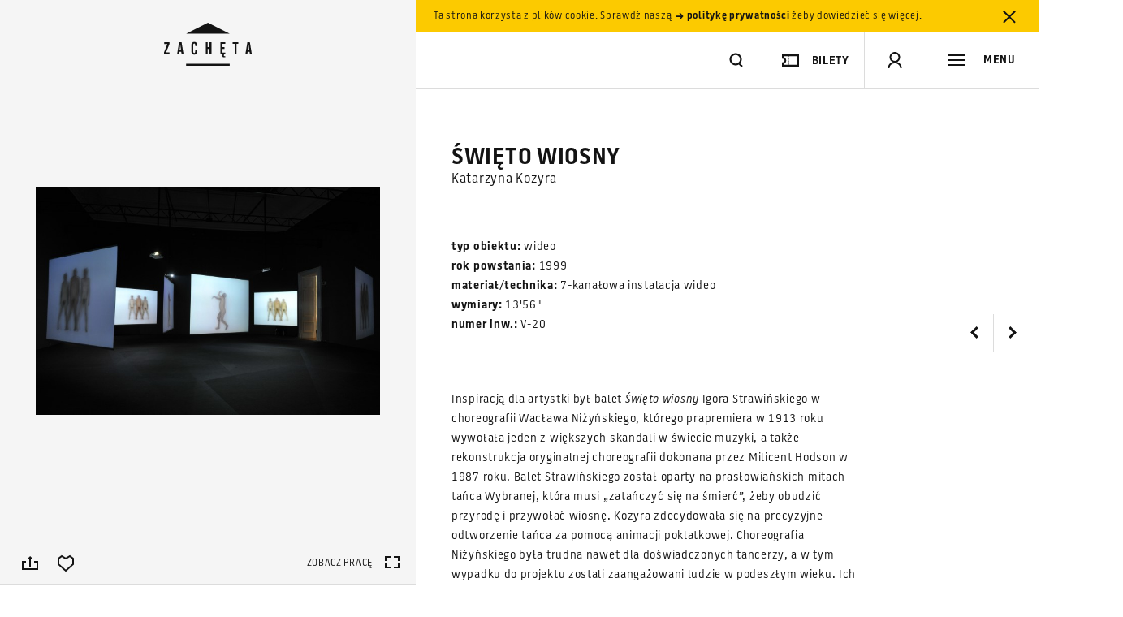

--- FILE ---
content_type: text/html; charset=utf-8
request_url: https://www.google.com/recaptcha/api2/anchor?ar=1&k=6LcVabYUAAAAAFg5BEngtLS2tFBCQpc3-hzVPSpj&co=aHR0cHM6Ly96YWNoZXRhLmFydC5wbDo0NDM.&hl=en&v=PoyoqOPhxBO7pBk68S4YbpHZ&size=normal&anchor-ms=20000&execute-ms=30000&cb=r8jmmffg3a56
body_size: 49170
content:
<!DOCTYPE HTML><html dir="ltr" lang="en"><head><meta http-equiv="Content-Type" content="text/html; charset=UTF-8">
<meta http-equiv="X-UA-Compatible" content="IE=edge">
<title>reCAPTCHA</title>
<style type="text/css">
/* cyrillic-ext */
@font-face {
  font-family: 'Roboto';
  font-style: normal;
  font-weight: 400;
  font-stretch: 100%;
  src: url(//fonts.gstatic.com/s/roboto/v48/KFO7CnqEu92Fr1ME7kSn66aGLdTylUAMa3GUBHMdazTgWw.woff2) format('woff2');
  unicode-range: U+0460-052F, U+1C80-1C8A, U+20B4, U+2DE0-2DFF, U+A640-A69F, U+FE2E-FE2F;
}
/* cyrillic */
@font-face {
  font-family: 'Roboto';
  font-style: normal;
  font-weight: 400;
  font-stretch: 100%;
  src: url(//fonts.gstatic.com/s/roboto/v48/KFO7CnqEu92Fr1ME7kSn66aGLdTylUAMa3iUBHMdazTgWw.woff2) format('woff2');
  unicode-range: U+0301, U+0400-045F, U+0490-0491, U+04B0-04B1, U+2116;
}
/* greek-ext */
@font-face {
  font-family: 'Roboto';
  font-style: normal;
  font-weight: 400;
  font-stretch: 100%;
  src: url(//fonts.gstatic.com/s/roboto/v48/KFO7CnqEu92Fr1ME7kSn66aGLdTylUAMa3CUBHMdazTgWw.woff2) format('woff2');
  unicode-range: U+1F00-1FFF;
}
/* greek */
@font-face {
  font-family: 'Roboto';
  font-style: normal;
  font-weight: 400;
  font-stretch: 100%;
  src: url(//fonts.gstatic.com/s/roboto/v48/KFO7CnqEu92Fr1ME7kSn66aGLdTylUAMa3-UBHMdazTgWw.woff2) format('woff2');
  unicode-range: U+0370-0377, U+037A-037F, U+0384-038A, U+038C, U+038E-03A1, U+03A3-03FF;
}
/* math */
@font-face {
  font-family: 'Roboto';
  font-style: normal;
  font-weight: 400;
  font-stretch: 100%;
  src: url(//fonts.gstatic.com/s/roboto/v48/KFO7CnqEu92Fr1ME7kSn66aGLdTylUAMawCUBHMdazTgWw.woff2) format('woff2');
  unicode-range: U+0302-0303, U+0305, U+0307-0308, U+0310, U+0312, U+0315, U+031A, U+0326-0327, U+032C, U+032F-0330, U+0332-0333, U+0338, U+033A, U+0346, U+034D, U+0391-03A1, U+03A3-03A9, U+03B1-03C9, U+03D1, U+03D5-03D6, U+03F0-03F1, U+03F4-03F5, U+2016-2017, U+2034-2038, U+203C, U+2040, U+2043, U+2047, U+2050, U+2057, U+205F, U+2070-2071, U+2074-208E, U+2090-209C, U+20D0-20DC, U+20E1, U+20E5-20EF, U+2100-2112, U+2114-2115, U+2117-2121, U+2123-214F, U+2190, U+2192, U+2194-21AE, U+21B0-21E5, U+21F1-21F2, U+21F4-2211, U+2213-2214, U+2216-22FF, U+2308-230B, U+2310, U+2319, U+231C-2321, U+2336-237A, U+237C, U+2395, U+239B-23B7, U+23D0, U+23DC-23E1, U+2474-2475, U+25AF, U+25B3, U+25B7, U+25BD, U+25C1, U+25CA, U+25CC, U+25FB, U+266D-266F, U+27C0-27FF, U+2900-2AFF, U+2B0E-2B11, U+2B30-2B4C, U+2BFE, U+3030, U+FF5B, U+FF5D, U+1D400-1D7FF, U+1EE00-1EEFF;
}
/* symbols */
@font-face {
  font-family: 'Roboto';
  font-style: normal;
  font-weight: 400;
  font-stretch: 100%;
  src: url(//fonts.gstatic.com/s/roboto/v48/KFO7CnqEu92Fr1ME7kSn66aGLdTylUAMaxKUBHMdazTgWw.woff2) format('woff2');
  unicode-range: U+0001-000C, U+000E-001F, U+007F-009F, U+20DD-20E0, U+20E2-20E4, U+2150-218F, U+2190, U+2192, U+2194-2199, U+21AF, U+21E6-21F0, U+21F3, U+2218-2219, U+2299, U+22C4-22C6, U+2300-243F, U+2440-244A, U+2460-24FF, U+25A0-27BF, U+2800-28FF, U+2921-2922, U+2981, U+29BF, U+29EB, U+2B00-2BFF, U+4DC0-4DFF, U+FFF9-FFFB, U+10140-1018E, U+10190-1019C, U+101A0, U+101D0-101FD, U+102E0-102FB, U+10E60-10E7E, U+1D2C0-1D2D3, U+1D2E0-1D37F, U+1F000-1F0FF, U+1F100-1F1AD, U+1F1E6-1F1FF, U+1F30D-1F30F, U+1F315, U+1F31C, U+1F31E, U+1F320-1F32C, U+1F336, U+1F378, U+1F37D, U+1F382, U+1F393-1F39F, U+1F3A7-1F3A8, U+1F3AC-1F3AF, U+1F3C2, U+1F3C4-1F3C6, U+1F3CA-1F3CE, U+1F3D4-1F3E0, U+1F3ED, U+1F3F1-1F3F3, U+1F3F5-1F3F7, U+1F408, U+1F415, U+1F41F, U+1F426, U+1F43F, U+1F441-1F442, U+1F444, U+1F446-1F449, U+1F44C-1F44E, U+1F453, U+1F46A, U+1F47D, U+1F4A3, U+1F4B0, U+1F4B3, U+1F4B9, U+1F4BB, U+1F4BF, U+1F4C8-1F4CB, U+1F4D6, U+1F4DA, U+1F4DF, U+1F4E3-1F4E6, U+1F4EA-1F4ED, U+1F4F7, U+1F4F9-1F4FB, U+1F4FD-1F4FE, U+1F503, U+1F507-1F50B, U+1F50D, U+1F512-1F513, U+1F53E-1F54A, U+1F54F-1F5FA, U+1F610, U+1F650-1F67F, U+1F687, U+1F68D, U+1F691, U+1F694, U+1F698, U+1F6AD, U+1F6B2, U+1F6B9-1F6BA, U+1F6BC, U+1F6C6-1F6CF, U+1F6D3-1F6D7, U+1F6E0-1F6EA, U+1F6F0-1F6F3, U+1F6F7-1F6FC, U+1F700-1F7FF, U+1F800-1F80B, U+1F810-1F847, U+1F850-1F859, U+1F860-1F887, U+1F890-1F8AD, U+1F8B0-1F8BB, U+1F8C0-1F8C1, U+1F900-1F90B, U+1F93B, U+1F946, U+1F984, U+1F996, U+1F9E9, U+1FA00-1FA6F, U+1FA70-1FA7C, U+1FA80-1FA89, U+1FA8F-1FAC6, U+1FACE-1FADC, U+1FADF-1FAE9, U+1FAF0-1FAF8, U+1FB00-1FBFF;
}
/* vietnamese */
@font-face {
  font-family: 'Roboto';
  font-style: normal;
  font-weight: 400;
  font-stretch: 100%;
  src: url(//fonts.gstatic.com/s/roboto/v48/KFO7CnqEu92Fr1ME7kSn66aGLdTylUAMa3OUBHMdazTgWw.woff2) format('woff2');
  unicode-range: U+0102-0103, U+0110-0111, U+0128-0129, U+0168-0169, U+01A0-01A1, U+01AF-01B0, U+0300-0301, U+0303-0304, U+0308-0309, U+0323, U+0329, U+1EA0-1EF9, U+20AB;
}
/* latin-ext */
@font-face {
  font-family: 'Roboto';
  font-style: normal;
  font-weight: 400;
  font-stretch: 100%;
  src: url(//fonts.gstatic.com/s/roboto/v48/KFO7CnqEu92Fr1ME7kSn66aGLdTylUAMa3KUBHMdazTgWw.woff2) format('woff2');
  unicode-range: U+0100-02BA, U+02BD-02C5, U+02C7-02CC, U+02CE-02D7, U+02DD-02FF, U+0304, U+0308, U+0329, U+1D00-1DBF, U+1E00-1E9F, U+1EF2-1EFF, U+2020, U+20A0-20AB, U+20AD-20C0, U+2113, U+2C60-2C7F, U+A720-A7FF;
}
/* latin */
@font-face {
  font-family: 'Roboto';
  font-style: normal;
  font-weight: 400;
  font-stretch: 100%;
  src: url(//fonts.gstatic.com/s/roboto/v48/KFO7CnqEu92Fr1ME7kSn66aGLdTylUAMa3yUBHMdazQ.woff2) format('woff2');
  unicode-range: U+0000-00FF, U+0131, U+0152-0153, U+02BB-02BC, U+02C6, U+02DA, U+02DC, U+0304, U+0308, U+0329, U+2000-206F, U+20AC, U+2122, U+2191, U+2193, U+2212, U+2215, U+FEFF, U+FFFD;
}
/* cyrillic-ext */
@font-face {
  font-family: 'Roboto';
  font-style: normal;
  font-weight: 500;
  font-stretch: 100%;
  src: url(//fonts.gstatic.com/s/roboto/v48/KFO7CnqEu92Fr1ME7kSn66aGLdTylUAMa3GUBHMdazTgWw.woff2) format('woff2');
  unicode-range: U+0460-052F, U+1C80-1C8A, U+20B4, U+2DE0-2DFF, U+A640-A69F, U+FE2E-FE2F;
}
/* cyrillic */
@font-face {
  font-family: 'Roboto';
  font-style: normal;
  font-weight: 500;
  font-stretch: 100%;
  src: url(//fonts.gstatic.com/s/roboto/v48/KFO7CnqEu92Fr1ME7kSn66aGLdTylUAMa3iUBHMdazTgWw.woff2) format('woff2');
  unicode-range: U+0301, U+0400-045F, U+0490-0491, U+04B0-04B1, U+2116;
}
/* greek-ext */
@font-face {
  font-family: 'Roboto';
  font-style: normal;
  font-weight: 500;
  font-stretch: 100%;
  src: url(//fonts.gstatic.com/s/roboto/v48/KFO7CnqEu92Fr1ME7kSn66aGLdTylUAMa3CUBHMdazTgWw.woff2) format('woff2');
  unicode-range: U+1F00-1FFF;
}
/* greek */
@font-face {
  font-family: 'Roboto';
  font-style: normal;
  font-weight: 500;
  font-stretch: 100%;
  src: url(//fonts.gstatic.com/s/roboto/v48/KFO7CnqEu92Fr1ME7kSn66aGLdTylUAMa3-UBHMdazTgWw.woff2) format('woff2');
  unicode-range: U+0370-0377, U+037A-037F, U+0384-038A, U+038C, U+038E-03A1, U+03A3-03FF;
}
/* math */
@font-face {
  font-family: 'Roboto';
  font-style: normal;
  font-weight: 500;
  font-stretch: 100%;
  src: url(//fonts.gstatic.com/s/roboto/v48/KFO7CnqEu92Fr1ME7kSn66aGLdTylUAMawCUBHMdazTgWw.woff2) format('woff2');
  unicode-range: U+0302-0303, U+0305, U+0307-0308, U+0310, U+0312, U+0315, U+031A, U+0326-0327, U+032C, U+032F-0330, U+0332-0333, U+0338, U+033A, U+0346, U+034D, U+0391-03A1, U+03A3-03A9, U+03B1-03C9, U+03D1, U+03D5-03D6, U+03F0-03F1, U+03F4-03F5, U+2016-2017, U+2034-2038, U+203C, U+2040, U+2043, U+2047, U+2050, U+2057, U+205F, U+2070-2071, U+2074-208E, U+2090-209C, U+20D0-20DC, U+20E1, U+20E5-20EF, U+2100-2112, U+2114-2115, U+2117-2121, U+2123-214F, U+2190, U+2192, U+2194-21AE, U+21B0-21E5, U+21F1-21F2, U+21F4-2211, U+2213-2214, U+2216-22FF, U+2308-230B, U+2310, U+2319, U+231C-2321, U+2336-237A, U+237C, U+2395, U+239B-23B7, U+23D0, U+23DC-23E1, U+2474-2475, U+25AF, U+25B3, U+25B7, U+25BD, U+25C1, U+25CA, U+25CC, U+25FB, U+266D-266F, U+27C0-27FF, U+2900-2AFF, U+2B0E-2B11, U+2B30-2B4C, U+2BFE, U+3030, U+FF5B, U+FF5D, U+1D400-1D7FF, U+1EE00-1EEFF;
}
/* symbols */
@font-face {
  font-family: 'Roboto';
  font-style: normal;
  font-weight: 500;
  font-stretch: 100%;
  src: url(//fonts.gstatic.com/s/roboto/v48/KFO7CnqEu92Fr1ME7kSn66aGLdTylUAMaxKUBHMdazTgWw.woff2) format('woff2');
  unicode-range: U+0001-000C, U+000E-001F, U+007F-009F, U+20DD-20E0, U+20E2-20E4, U+2150-218F, U+2190, U+2192, U+2194-2199, U+21AF, U+21E6-21F0, U+21F3, U+2218-2219, U+2299, U+22C4-22C6, U+2300-243F, U+2440-244A, U+2460-24FF, U+25A0-27BF, U+2800-28FF, U+2921-2922, U+2981, U+29BF, U+29EB, U+2B00-2BFF, U+4DC0-4DFF, U+FFF9-FFFB, U+10140-1018E, U+10190-1019C, U+101A0, U+101D0-101FD, U+102E0-102FB, U+10E60-10E7E, U+1D2C0-1D2D3, U+1D2E0-1D37F, U+1F000-1F0FF, U+1F100-1F1AD, U+1F1E6-1F1FF, U+1F30D-1F30F, U+1F315, U+1F31C, U+1F31E, U+1F320-1F32C, U+1F336, U+1F378, U+1F37D, U+1F382, U+1F393-1F39F, U+1F3A7-1F3A8, U+1F3AC-1F3AF, U+1F3C2, U+1F3C4-1F3C6, U+1F3CA-1F3CE, U+1F3D4-1F3E0, U+1F3ED, U+1F3F1-1F3F3, U+1F3F5-1F3F7, U+1F408, U+1F415, U+1F41F, U+1F426, U+1F43F, U+1F441-1F442, U+1F444, U+1F446-1F449, U+1F44C-1F44E, U+1F453, U+1F46A, U+1F47D, U+1F4A3, U+1F4B0, U+1F4B3, U+1F4B9, U+1F4BB, U+1F4BF, U+1F4C8-1F4CB, U+1F4D6, U+1F4DA, U+1F4DF, U+1F4E3-1F4E6, U+1F4EA-1F4ED, U+1F4F7, U+1F4F9-1F4FB, U+1F4FD-1F4FE, U+1F503, U+1F507-1F50B, U+1F50D, U+1F512-1F513, U+1F53E-1F54A, U+1F54F-1F5FA, U+1F610, U+1F650-1F67F, U+1F687, U+1F68D, U+1F691, U+1F694, U+1F698, U+1F6AD, U+1F6B2, U+1F6B9-1F6BA, U+1F6BC, U+1F6C6-1F6CF, U+1F6D3-1F6D7, U+1F6E0-1F6EA, U+1F6F0-1F6F3, U+1F6F7-1F6FC, U+1F700-1F7FF, U+1F800-1F80B, U+1F810-1F847, U+1F850-1F859, U+1F860-1F887, U+1F890-1F8AD, U+1F8B0-1F8BB, U+1F8C0-1F8C1, U+1F900-1F90B, U+1F93B, U+1F946, U+1F984, U+1F996, U+1F9E9, U+1FA00-1FA6F, U+1FA70-1FA7C, U+1FA80-1FA89, U+1FA8F-1FAC6, U+1FACE-1FADC, U+1FADF-1FAE9, U+1FAF0-1FAF8, U+1FB00-1FBFF;
}
/* vietnamese */
@font-face {
  font-family: 'Roboto';
  font-style: normal;
  font-weight: 500;
  font-stretch: 100%;
  src: url(//fonts.gstatic.com/s/roboto/v48/KFO7CnqEu92Fr1ME7kSn66aGLdTylUAMa3OUBHMdazTgWw.woff2) format('woff2');
  unicode-range: U+0102-0103, U+0110-0111, U+0128-0129, U+0168-0169, U+01A0-01A1, U+01AF-01B0, U+0300-0301, U+0303-0304, U+0308-0309, U+0323, U+0329, U+1EA0-1EF9, U+20AB;
}
/* latin-ext */
@font-face {
  font-family: 'Roboto';
  font-style: normal;
  font-weight: 500;
  font-stretch: 100%;
  src: url(//fonts.gstatic.com/s/roboto/v48/KFO7CnqEu92Fr1ME7kSn66aGLdTylUAMa3KUBHMdazTgWw.woff2) format('woff2');
  unicode-range: U+0100-02BA, U+02BD-02C5, U+02C7-02CC, U+02CE-02D7, U+02DD-02FF, U+0304, U+0308, U+0329, U+1D00-1DBF, U+1E00-1E9F, U+1EF2-1EFF, U+2020, U+20A0-20AB, U+20AD-20C0, U+2113, U+2C60-2C7F, U+A720-A7FF;
}
/* latin */
@font-face {
  font-family: 'Roboto';
  font-style: normal;
  font-weight: 500;
  font-stretch: 100%;
  src: url(//fonts.gstatic.com/s/roboto/v48/KFO7CnqEu92Fr1ME7kSn66aGLdTylUAMa3yUBHMdazQ.woff2) format('woff2');
  unicode-range: U+0000-00FF, U+0131, U+0152-0153, U+02BB-02BC, U+02C6, U+02DA, U+02DC, U+0304, U+0308, U+0329, U+2000-206F, U+20AC, U+2122, U+2191, U+2193, U+2212, U+2215, U+FEFF, U+FFFD;
}
/* cyrillic-ext */
@font-face {
  font-family: 'Roboto';
  font-style: normal;
  font-weight: 900;
  font-stretch: 100%;
  src: url(//fonts.gstatic.com/s/roboto/v48/KFO7CnqEu92Fr1ME7kSn66aGLdTylUAMa3GUBHMdazTgWw.woff2) format('woff2');
  unicode-range: U+0460-052F, U+1C80-1C8A, U+20B4, U+2DE0-2DFF, U+A640-A69F, U+FE2E-FE2F;
}
/* cyrillic */
@font-face {
  font-family: 'Roboto';
  font-style: normal;
  font-weight: 900;
  font-stretch: 100%;
  src: url(//fonts.gstatic.com/s/roboto/v48/KFO7CnqEu92Fr1ME7kSn66aGLdTylUAMa3iUBHMdazTgWw.woff2) format('woff2');
  unicode-range: U+0301, U+0400-045F, U+0490-0491, U+04B0-04B1, U+2116;
}
/* greek-ext */
@font-face {
  font-family: 'Roboto';
  font-style: normal;
  font-weight: 900;
  font-stretch: 100%;
  src: url(//fonts.gstatic.com/s/roboto/v48/KFO7CnqEu92Fr1ME7kSn66aGLdTylUAMa3CUBHMdazTgWw.woff2) format('woff2');
  unicode-range: U+1F00-1FFF;
}
/* greek */
@font-face {
  font-family: 'Roboto';
  font-style: normal;
  font-weight: 900;
  font-stretch: 100%;
  src: url(//fonts.gstatic.com/s/roboto/v48/KFO7CnqEu92Fr1ME7kSn66aGLdTylUAMa3-UBHMdazTgWw.woff2) format('woff2');
  unicode-range: U+0370-0377, U+037A-037F, U+0384-038A, U+038C, U+038E-03A1, U+03A3-03FF;
}
/* math */
@font-face {
  font-family: 'Roboto';
  font-style: normal;
  font-weight: 900;
  font-stretch: 100%;
  src: url(//fonts.gstatic.com/s/roboto/v48/KFO7CnqEu92Fr1ME7kSn66aGLdTylUAMawCUBHMdazTgWw.woff2) format('woff2');
  unicode-range: U+0302-0303, U+0305, U+0307-0308, U+0310, U+0312, U+0315, U+031A, U+0326-0327, U+032C, U+032F-0330, U+0332-0333, U+0338, U+033A, U+0346, U+034D, U+0391-03A1, U+03A3-03A9, U+03B1-03C9, U+03D1, U+03D5-03D6, U+03F0-03F1, U+03F4-03F5, U+2016-2017, U+2034-2038, U+203C, U+2040, U+2043, U+2047, U+2050, U+2057, U+205F, U+2070-2071, U+2074-208E, U+2090-209C, U+20D0-20DC, U+20E1, U+20E5-20EF, U+2100-2112, U+2114-2115, U+2117-2121, U+2123-214F, U+2190, U+2192, U+2194-21AE, U+21B0-21E5, U+21F1-21F2, U+21F4-2211, U+2213-2214, U+2216-22FF, U+2308-230B, U+2310, U+2319, U+231C-2321, U+2336-237A, U+237C, U+2395, U+239B-23B7, U+23D0, U+23DC-23E1, U+2474-2475, U+25AF, U+25B3, U+25B7, U+25BD, U+25C1, U+25CA, U+25CC, U+25FB, U+266D-266F, U+27C0-27FF, U+2900-2AFF, U+2B0E-2B11, U+2B30-2B4C, U+2BFE, U+3030, U+FF5B, U+FF5D, U+1D400-1D7FF, U+1EE00-1EEFF;
}
/* symbols */
@font-face {
  font-family: 'Roboto';
  font-style: normal;
  font-weight: 900;
  font-stretch: 100%;
  src: url(//fonts.gstatic.com/s/roboto/v48/KFO7CnqEu92Fr1ME7kSn66aGLdTylUAMaxKUBHMdazTgWw.woff2) format('woff2');
  unicode-range: U+0001-000C, U+000E-001F, U+007F-009F, U+20DD-20E0, U+20E2-20E4, U+2150-218F, U+2190, U+2192, U+2194-2199, U+21AF, U+21E6-21F0, U+21F3, U+2218-2219, U+2299, U+22C4-22C6, U+2300-243F, U+2440-244A, U+2460-24FF, U+25A0-27BF, U+2800-28FF, U+2921-2922, U+2981, U+29BF, U+29EB, U+2B00-2BFF, U+4DC0-4DFF, U+FFF9-FFFB, U+10140-1018E, U+10190-1019C, U+101A0, U+101D0-101FD, U+102E0-102FB, U+10E60-10E7E, U+1D2C0-1D2D3, U+1D2E0-1D37F, U+1F000-1F0FF, U+1F100-1F1AD, U+1F1E6-1F1FF, U+1F30D-1F30F, U+1F315, U+1F31C, U+1F31E, U+1F320-1F32C, U+1F336, U+1F378, U+1F37D, U+1F382, U+1F393-1F39F, U+1F3A7-1F3A8, U+1F3AC-1F3AF, U+1F3C2, U+1F3C4-1F3C6, U+1F3CA-1F3CE, U+1F3D4-1F3E0, U+1F3ED, U+1F3F1-1F3F3, U+1F3F5-1F3F7, U+1F408, U+1F415, U+1F41F, U+1F426, U+1F43F, U+1F441-1F442, U+1F444, U+1F446-1F449, U+1F44C-1F44E, U+1F453, U+1F46A, U+1F47D, U+1F4A3, U+1F4B0, U+1F4B3, U+1F4B9, U+1F4BB, U+1F4BF, U+1F4C8-1F4CB, U+1F4D6, U+1F4DA, U+1F4DF, U+1F4E3-1F4E6, U+1F4EA-1F4ED, U+1F4F7, U+1F4F9-1F4FB, U+1F4FD-1F4FE, U+1F503, U+1F507-1F50B, U+1F50D, U+1F512-1F513, U+1F53E-1F54A, U+1F54F-1F5FA, U+1F610, U+1F650-1F67F, U+1F687, U+1F68D, U+1F691, U+1F694, U+1F698, U+1F6AD, U+1F6B2, U+1F6B9-1F6BA, U+1F6BC, U+1F6C6-1F6CF, U+1F6D3-1F6D7, U+1F6E0-1F6EA, U+1F6F0-1F6F3, U+1F6F7-1F6FC, U+1F700-1F7FF, U+1F800-1F80B, U+1F810-1F847, U+1F850-1F859, U+1F860-1F887, U+1F890-1F8AD, U+1F8B0-1F8BB, U+1F8C0-1F8C1, U+1F900-1F90B, U+1F93B, U+1F946, U+1F984, U+1F996, U+1F9E9, U+1FA00-1FA6F, U+1FA70-1FA7C, U+1FA80-1FA89, U+1FA8F-1FAC6, U+1FACE-1FADC, U+1FADF-1FAE9, U+1FAF0-1FAF8, U+1FB00-1FBFF;
}
/* vietnamese */
@font-face {
  font-family: 'Roboto';
  font-style: normal;
  font-weight: 900;
  font-stretch: 100%;
  src: url(//fonts.gstatic.com/s/roboto/v48/KFO7CnqEu92Fr1ME7kSn66aGLdTylUAMa3OUBHMdazTgWw.woff2) format('woff2');
  unicode-range: U+0102-0103, U+0110-0111, U+0128-0129, U+0168-0169, U+01A0-01A1, U+01AF-01B0, U+0300-0301, U+0303-0304, U+0308-0309, U+0323, U+0329, U+1EA0-1EF9, U+20AB;
}
/* latin-ext */
@font-face {
  font-family: 'Roboto';
  font-style: normal;
  font-weight: 900;
  font-stretch: 100%;
  src: url(//fonts.gstatic.com/s/roboto/v48/KFO7CnqEu92Fr1ME7kSn66aGLdTylUAMa3KUBHMdazTgWw.woff2) format('woff2');
  unicode-range: U+0100-02BA, U+02BD-02C5, U+02C7-02CC, U+02CE-02D7, U+02DD-02FF, U+0304, U+0308, U+0329, U+1D00-1DBF, U+1E00-1E9F, U+1EF2-1EFF, U+2020, U+20A0-20AB, U+20AD-20C0, U+2113, U+2C60-2C7F, U+A720-A7FF;
}
/* latin */
@font-face {
  font-family: 'Roboto';
  font-style: normal;
  font-weight: 900;
  font-stretch: 100%;
  src: url(//fonts.gstatic.com/s/roboto/v48/KFO7CnqEu92Fr1ME7kSn66aGLdTylUAMa3yUBHMdazQ.woff2) format('woff2');
  unicode-range: U+0000-00FF, U+0131, U+0152-0153, U+02BB-02BC, U+02C6, U+02DA, U+02DC, U+0304, U+0308, U+0329, U+2000-206F, U+20AC, U+2122, U+2191, U+2193, U+2212, U+2215, U+FEFF, U+FFFD;
}

</style>
<link rel="stylesheet" type="text/css" href="https://www.gstatic.com/recaptcha/releases/PoyoqOPhxBO7pBk68S4YbpHZ/styles__ltr.css">
<script nonce="L47e5OISJPqaPw4MlhlP1Q" type="text/javascript">window['__recaptcha_api'] = 'https://www.google.com/recaptcha/api2/';</script>
<script type="text/javascript" src="https://www.gstatic.com/recaptcha/releases/PoyoqOPhxBO7pBk68S4YbpHZ/recaptcha__en.js" nonce="L47e5OISJPqaPw4MlhlP1Q">
      
    </script></head>
<body><div id="rc-anchor-alert" class="rc-anchor-alert"></div>
<input type="hidden" id="recaptcha-token" value="[base64]">
<script type="text/javascript" nonce="L47e5OISJPqaPw4MlhlP1Q">
      recaptcha.anchor.Main.init("[\x22ainput\x22,[\x22bgdata\x22,\x22\x22,\[base64]/[base64]/[base64]/[base64]/[base64]/[base64]/KGcoTywyNTMsTy5PKSxVRyhPLEMpKTpnKE8sMjUzLEMpLE8pKSxsKSksTykpfSxieT1mdW5jdGlvbihDLE8sdSxsKXtmb3IobD0odT1SKEMpLDApO08+MDtPLS0pbD1sPDw4fFooQyk7ZyhDLHUsbCl9LFVHPWZ1bmN0aW9uKEMsTyl7Qy5pLmxlbmd0aD4xMDQ/[base64]/[base64]/[base64]/[base64]/[base64]/[base64]/[base64]\\u003d\x22,\[base64]\\u003d\\u003d\x22,\[base64]/DpsO/w57DkcKfw47Ci8OSAcKYRQ/CtFDDhcO4wpjCp8O1w5/CoMKXA8ONw4M3Xl9/NVDDisOpKcOAwpRiw6YKw5zDnMKOw6clwrTDmcKVdcOUw4Bhw6I9C8OwaB7Cu3/CplVXw6TCmsKTDCvCtUEJPlzCm8KKYsOmwq1Ew6PDncOjOiRvI8OZNnNGVsOsZmzDoixXw6vCs2dkwo7CihvCugQFwrQ9woHDpcO2wq/CrhMuVsO0QcKbWyNFUjTDqg7ChMKdwovDpD1Lw6jDk8K8MMKBKcOGecKdwqnCj2rDhsOaw49Kw4F3wpnCjA/[base64]/woLDncOkKMK7w4HCosKZw6lWQnFgwpzCjybCi8KywrLCr8KdNsOOwqXCvBtqw5DCoHgAwpfCrk4xwqEMwoPDhnE9wqEnw43CgsOTZTHDkFDCnSHCkxMEw7LDs0nDvhTDpEfCp8K9w6/CiUYbScO/wo/[base64]/DuUomw7dgZ8OXOVjDpMKLw4JlU8KVKFPCs1Vcw7jDg8OsZsKHwrlDF8OPwqtbW8Ouw4sjJsOeGsOCPBBbwrrDlBbDscOiBcKFwo7CiMKlwqtqw4XCm0bCo8Otw47ClkDDvsKFwoVRw6rDsBtiw6RQLl/DpcKfwrDCrHQ8U8OcbMKRMgZ4KWjDnsKYw7vCmcKWwrJXw4vDhMOieA4Aw7PCnEzCusKswow+H8KMwoHDmsKUKBfCt8KCUDbCtyQRwpHDkBVVw6pmwqwAw6p5w7LDj8ODM8Kiw6lLah0wXsOGw416wrkmTWpoNjTDoGrDuUdEw4vDnRRFFWAHw7NPw4/DkcK6K8KVw4jCtMK0BMObacOqwooEw7/CjFUFwq18wrN1PsOUw4rCuMOHb1nCr8Okw5dGMMOXw6bCl8K5J8O2wq4hSRjDjRcmwo3DlCLDhsO/OcOPAh5kw7jCiyAzwp5XZMK3Om/[base64]/CskFJcDLDh8OJUT43w7FcbCfCu8OfwqrDumXDsMKuwrN4w53DtsOgT8Ksw5krwpDDlcOCbsOoBMKdw6vDrjjDkcO8IMKaw4JwwrcsX8OKw4BdwqULw73DuSzDpWrCtyg/YsK9ZsKAKcKzw7JVaVMkH8OrQwrCvwhwJMKKwp9YLjcbwpDDgkDDm8KbZcO2wq/DllnDtsOmw4jCvmMkw7LCik3DisO3w5xjZMKrGMOow6jCi2BcIcKVw4MQKsOjw6tlwq9GH2hYwq7CqMOwwpkKf8O9w7DCrABCbsOHw60BC8K8wpNELsOHwrXCtjfCkcOyRMO/OX/Dnhovw57CiW3DmGYkw5dtaCRITxZ7w7RsZiZYw6DDpw16AsO0asKRMCt0GR3DrcKZwoZDwrPDrkgmwo3CkApkEMK4aMKwRkHCnlXDk8KPHcKbwovDq8OwEcKGYcKVDTcJw4FVwrLCpgpBU8O+woYPwq7CtsK6KgPCkcOhwqZ5BlrClA1GwoDDp3/DqMO9KsO/f8OpYsOjLxvDp20KO8KMO8OiwprDjW53GsO+wpJDMDnCksOtwqPDnMO2O29jwqjCu3nDgDEFw4YSw61PwpnCnDMEwpgIwq9Nw6bCsMOUwpFbJgd0IWsrDnTCn0jCmsOZw6pHw7pKT8Okw494WyJaw7c8w77Dp8KpwqJQFl/Dm8KQDMKYdcKAwr7Dm8OHQGjCthA3HsOGecOtw5LDuSQMLXsGBcO8BMO+K8Ksw5hwwo/[base64]/Dq8KfCwdmw6zClVdWwopxPMKIVsOwworCpnvCgsONd8Kkwo1PTQPCocO/[base64]/w4nDt1pxw4TDky0qTQEODGfCh8KsNxBRUsK6YVoqwo4OcRokRw5gNGAQw4XDs8KLwqfCtlLDkQZVwrgDw4rCj0XCp8KBw4o8BiIwFsObw4jDilw2w67Cm8KAFQzDqsK9QsK4wrksw5bDkXxaFz0nGEXCsGx9UcOgwqMhwrVtwpoyw7fCgsO/[base64]/DgMOsw7hWF1VvKMK3w750VcOsw4d5LzRoAivDq28rXcOjwoZgwpDCp3rCqMObwpRGQsK+Z055NEk9wpjDv8O5dMKbw6PDoAF5ZW7CrWkhw5VMw6/[base64]/w4Evw7XCkQvCoRwUN8KIwo/ClcKSw6XDi8OAw6bDiMK0w5DDmMKaw6IYw6pCV8OXVcKUw5ZkwrjClx9NOX8/E8OWNyRoW8KFOyDDiD4+Zm8Mw57CrMOew5vDrcK8ZMOmIcKyf3Qfw5JgwpHDmndnWcOZWEfDtynCscO3FjPDuMKGC8KMTB16b8O0fMOuY1jDgyF5w68wwo0/XMOxw4nChcKtwpnCpsOXw7cMwrVmwoXCumHClMOnwrnCggDCncOBwpcLYsKdFyzClsOwD8K/SMOUwqrCpADCh8KycMKfPEczw7fDhsKZw40XIcKsw4bDvzrDi8KLecKtw4lrw5XCiMOhwqDDixU7wpc/w7TCpcK5I8KWw73DvMK5SsO9bxVGw6dYwrdXwpTDvgHChcOhAhgQw47Dp8KqRCAMw6zCmcOlw4YiwqDDg8OWw7HCg3diUHLCvyE1wp3DlcORNDbCk8OwRcKgHcO/wqzDshFrwoXCqU8mMUbDg8OtR0B4Qyp1wppxw51ICsKoMMKafSRCNSfDr8KUVk43wqktw7dwHsOtW0YUwrnDkjtCw4vDoWBWwp/ClsKSTC9mUE8yJRtKwqTDrMK9wppewovDv3DDrcKaHcKILlvDscKBecKywp7CoD/CssOTa8KYVGbDoxDDisOzNzHCmH3CosK2W8KoGg8ueARsJnfDksOcw74GwpBWZCROw7/Cv8K0w4nDkMKww4TCrzwjOMO8AgnDhANEw7nCm8OdbsOpwrnCoyzCkcKVw65WH8KjwrfDg8OMSwsQY8Klw7HCnEZbZV5lwo/DvMOPw7RLTCPCncOsw6HDpsKyw7bCjGpWwqhWw6jDq0/DqcO2QllzCFciw7RCfMKRw5VVf3HDncKrwqHDjFwHQMKxYsKrwqsjwqJHOMKSMW7DuSAqIcONw5VHwq4TXl5Hwp0LdlTCrDHCh8Ktw5VVFMO2X2/[base64]/w6AVEMOHL8KmworCvVZMw7zDqTdyw5/DgHfCuVoiwpYca8ONaMKcwokWFTrDsR0yKMK+I2TChcKdw5RIwqZDw644wqHDjMKOw67CgXDDs0pqJMOwQilMSEbCpjkIwoXDngfCvsOrEBgpw5sgJV19w6PCp8OAG2fCtWAETMOqAsKjKcKuQMOwwrMywqfCiAEzJU/[base64]/[base64]/CgDIgUDx/FsOcwocxPsKIwqDDm8O0woTDnD8ew4tVWAZrS8Ojw7XDqHoZLcOjwqXCglU7P07Dj20PH8OoUsKyTVvCmcOQccKWwrogwrbDq2vDhQJQFAVjCyLDmMO3E0jDrcKJA8KNGGNuHcKmw4FeasK/w693w53CnyzCh8KESk7CngPDunnDscK1w6pqYMKRwqnDjMObLcOHw6bDlcOKwrBdwo7DpcOzGhwcw7HDvXU2eSfCr8OlJ8KgAlo5asKxSsOhbnBtwpgJMWHCmz/[base64]/[base64]/DojhjHicew5QtXSxrPMOswqjDo1B3dyk6wpPDhcOFDy40AHQswpjDsMOaw6DChsOawo40wqHDicOhwo9GY8K7w57Dp8KowqfCgEh7w7DCmsKCM8OYM8KCw7rDnsOee8OiQhkvfT/DrzQsw4wkwqLDpX3Dvi3Cq8O2w5fDuyHDhcOTXSLDmklTwowmNMOMAX/DqUXCsC5GQ8K6PDjCrhdYw4/CkFkHw5/CoRbCpVRiw55yVAdjwrEEwqY+ZAnDsjtFIMOfw50lwqvDusKGLsOXT8Kpw7zDtMOoXT9ow4fDgcKIw4Nqwo7Cj0fCj8Kyw71ewosCw7PDtsOXw5UeYQPDtyI5w74ow6jDusKHwrtLEypBwpJewq/DvDbCjMOKw4QIwpoowrAYY8O+wo/CkmUxwo1iFnI2w7/Dg0vDryJuw6IYw6rCmwDCtUPDlsKPw4NfMsOcwrXCtB82I8OUw5ckw4NGVMKCYsKqw4JPfgsCwqQFwocMKCFvw5QMw69OwrY0woYyCBg2TwRsw6wqAT9qBMO9YC/DrQFXP21ow59lacKZe1PCr3XDl1NcLGvDjcK0wpA6TVvClk/[base64]/PcONIUnDhsOcACXCq8OnwqzDjcOhDsO8EMKragJ/IDjDv8KTFCXCisK0w6fCt8OWXi/ChRwZJcKDJl7Ck8O5w68za8KCw789BsKBHMKQw5fDtMKjw7HCmsOYw4NaQMKiwq0UBwEMwrvCmsORGAJjKFU1wq4Bwr9fbMKIZsKaw6d9OcOHwpQzw7tLwo/CvWQlw4Zew4RRHXoRwqDCjBZQVsORwq1Jw6I/wqBIZcO3w6zDgMO+w4Y8JMOYE2bClRnDi8O7w5vDoG/CrRTDrMOWwq7DognCoDrClzbCs8Kkw5vCjMOTDsKlw4ENBcOsW8K4R8OEJsKbw4AVw4YMw4zDkcKvwr9gFsKOw7XDvzlmWMKKw799wpopw55WwqxgVMOTKcO1CcORIBMmSzp8dn/[base64]/Cp1TCl8KqBhAybRUJw47CuU/[base64]/w7/ComTDs8O+w6kVw7rCkBfDp8KFF2rCq8OufsKRS1nDonzCnWFlwrx0w7poworDkUjDo8K6HFjCkcOvOG/DuivCl2Eow4zDjiMRwpp/[base64]/CjsKkwr1wTgEtw6RcUQ3DjsKxw4k1OyXDgEbCtMK/wq9JWB0pw6PClyF9wqoQJyXDgsOow4nCsGJQwqdBwqXCrHPDnQ16w6DDoxnDgcOcw5IkRsO0woHDqHzCqEPDrsKjw7oIc0s7w70NwqtXW8O2AsOLwpjCuQrDn0/CosKfFSpFXcKUwoDCmMOTwoXDo8KSBDM7RwPDqTLDicKhX18OesKzW8O+w4TDmMO6b8KfwqwrccKSwq1pPsOlw5rDtSxWw5bCrcKcQsOZw5E4wo9cw7XDhMOQb8KxwoZZw7XDkMO8CRXDrApqw7zCt8OHRy3CsjrCusKmbsKyP07DrsKudsO5Lj8NwqIUPsK/[base64]/CiWx8w7pzR1bCgsKew5LDvx7DqcKywqMKw50KSgzDl2UCLlXCiEvDp8KyO8OicMKtwozCg8KhwpF6LMKfwoV8bhfDg8KeAFDCkTtHcFvCk8OiwpTDocOxwrpUwqbCnMK/w71Qw4lbw4QPw7HCl39Aw4cjwq0rw6AAPMKqfsKMQMKGw7oFHcK4wpNzf8Ofw5sqwpwUwpU4w7zCusOsCcOow4rCp0wIwqxaw4QbWCJTw77Cm8KcwqTDuT/[base64]/[base64]/[base64]/DhxXCtxHCjzvCv1TDssO2HhQQw6taw5QcSMK6M8KOHSN/KzfCvD7Dix/DgUnDpCzDqsKkwpl3wpfCmsKpDH7DjRjCt8ODDATClWTDtsKTw5E3BsKAWmE3w5/DnnvDlU/Dk8K2XsOvwpnDjTEDYnbCmS/DjUHCgjcCVDDCg8KswqNBw4/DhMKXTQ7DrxFWHFLDpMKqwobDkGDDtMO0JSnDsMKRMWISwpF/w4vDvsKWShzCrMOvMzwARcK/AjbDnz3DhsK3EG3CmhgYKsK9wozCqMK6VMOMw6HCkigSwrgqwpFCHTnCpsK/[base64]/[base64]/[base64]/CvsKJeCXDqEvCmT/CoCgWwrIcw5TCnix+w5rCrxZrOXTCoHUPe2zCrRQiw6HCucOSD8OowobDscKZL8KrZsKhw517wpxmwpLDmQ7CvC9MwpPCuBIYwr3Cj3bCnsOzAcKgOXxMJsK5EhcHwqnChMO4w5sFScKAUEDCkh3DqGrCrcKrKVV3UcOQw5PDkwDCjcO+w6vDt15DXE/CrcOgw5XCucOawrbCgRttwqfDl8OZwq1sw6cDwp4LPXMOw4DCisKsAgTCncOeBTTCiWrDisOrJWw9woIiwr4bw5I0w7/Dk1gCw6I0FcK1w4RowqXDvytbb8OxwrrDjsOMKcOxdiBoX3YdICrCqMO/RsKpF8Ouw501QcOGPMOYasKtKMKLwpLCnw3Dghp1Xh3CqMKCcS/DhMOlw5HDmMOaRjPDg8O5bw1xWVPDg3VHwq3CkMK1WMOGfcOyw47CtAjCjDMGw77DhcK6fy/DugN5XUPCkBkVIGNheVrCoTJcwrIYwqMtVRcDwrQ3FsOoW8K/I8OIw6zCqMKhwrzCl0HCmzZ0w75fw60uGynCnFnCtkwsIMK2w6Q1fX7CksOSOMOoJsKWWMK7NMO/[base64]/[base64]/Dp8OmL8OCwpDDizo7w706WsOkdGnCgldqw5k1AGNHw4nDrn9XQ8O3N8OWIMKyC8OUMmXCngvDmsOYK8KKPVbCoVnDs8KMOMKlw5FvWcKzc8KSw6jCusO4w45PZcOOw7vDlSLCn8OFwrTDl8O0IUU3KRvDuEzDoXQ7DMKPRTHDgcKHw4o8aio4wp/Cn8KOdW7CnGUZw4XClBYCVsK3bMOgw6hqwpEHQlM8wrHCjBPCssKzX2InfjskfVLCosOKCGXDmzTDmnU0GcKtw43Cu8KYLiJIwognwpnDsj4ERWPCnUoDw55Lw65sXGpiP8OKw7TDusKkwpF/[base64]/[base64]/Dk8OrPsKgc8OXwqtnIcO0XMOUWiHCj8K+w63DnzbCq8KLwqwXwr3DvMKowoXCv1ZNwo/[base64]/Co8OUwo3DtMKOInc+KFlsGzjCtMOBw4vCrsKlwoHDj8O5GcOpSTZpBUo1wpR6VMOFMS7DgMK7wpwnw6PCpF8SwqXCl8KZwq/Cph3DkcOdw53Dp8OQwpZuwok/E8KRwqDCi8KLH8K/a8Otw6rCmsKgGGLCpzzCqmrCh8OXwqNXGVgEK8KzwrlxAMKNwq/DlMOkJirDt8O/A8OIw6DCmMKHVsKYGx0ufTbCo8OHQMO0ZWNbw7nClCk/FMOwEgdqwq7DgsOOZVvCgsKVw7ZPP8KPQsOtwoZrw55/e8Ofw60VbyJoMV50KkXCpcKWIMK6MkPDlMKkA8KBZkBewoTDosOwGsOsWFPCqMOFwoUsUsKgw6Agwp0Bcx8waMOeVh/DvCrCk8OzOMObGQTCvsOqwq5LwpARwqjDn8KEwp/DoXAJw4kNw7B8LMKmH8OgYRIEGcKLw6XCnj9Qd2DDocOpcTJmJcKbVD0wwrVYdF3DncKTCsKNWzzCvnHCskwFPMOXwptZbjEIN3bCpMOlEV/[base64]/CMOcw4HCgsOpJsKmFT59QwRiwr1owqnDpsOHGAg3bcOtw5ROw41CTjY7CWjCrMKxaAlMRDjDo8K0w5rDgQ3Du8OPVAQYIi3DnsKmLSLDrsKrw4bDkh7CsiU2IsO1w7guw6/CuDpiwqPCml1/IcK5w45vw7Maw6ZtTsOASMKqL8KyfcKEw75ZwqQ1w7lTVMOBIMK7AsOXw4/[base64]/wo3DscKfTMOvw7jCo8Ofwr5SRMO1w4jDkMOgKcKOwrpdb8KSUgPDlsKCw6/DhCRYw5XDtMKSQGvCrn7CucK3w6RywoAIaMKMwpReUMOrPTPCqsKiPDvCg3fCnBBKYMOcd2bDlRbCgzXCiznCu2bCkiAvaMKQasKww5PDnsKhwo/DhljDnGHCmBPCqMK3w4AdKT7Dqz3CoBbCicKNXMOcwrJiw4EHQMKFbkVxw4ZEfmxJwovCpsKgHMKRLEjCuHPCk8OHw7PCmyhxw4TDgF7Crk8vAQTDknAPQR/DkMOCX8OcwoA6w4Mdw6MnRTUbIE3CgcK2w4fCvHtTw5bChxPDuhXDkcKMw5gcKUAicMK7w57Dk8KtesO2wpRswooTw6JxRcKvwpNDw5kUwqNpGMOXGAdMW8Kgw6gewo/[base64]/[base64]/CosKtwoZ9QAc5wrXDtl3DsCJvc8ORZ8KVwoHCh8O2w7gLwoDDmcKtw70dQAlQCA58wqJSw4zDusOlbMKGNQPCkMKXwrPDjcOBBMOVRsOdXsKCQcKkIi3DnwbDoSvDvlbCusO/HRTDlnzDvsKPw60iwrjDuQ1Ywq/[base64]/DpmfDoMOaZsOfHk84wpbCm8OKZQwdfcKUATEiwrN9woYfwqM/bMOWK0rCh8Klw7Q4csKBU2pnw5EDw4TCuQVRIMObM3HDssKYJFDDgsOrMEF7wodmw5oEc8KXw77Ci8OTAsO8Li8/w7DCgMOHw4lWb8KSwq0iw5/DnS5SdMOmXz/DpsOudTvDrGjCmljCocOqwpzCp8K1FSHCj8OwBSQawol8Hjp0wqI2S2PDnAHDrDhwHcO9ccKww4TChm/DtsOUwoPDqlvDsHHDs1DCvMK3w5Rdw6kZBmECLMKJw5bClBbCp8O0wqfClD9cNRJfbRTDiUxww7rDvi0kwr9kMx7CrMOtw7zDh8OKSnzDoiPCt8KFVMOcDWJuworDqsOJwo7ClFooH8OeMMOewofCuELCpzfDhWrCgzDCswN2JsKXGHddMyoewpofe8O/w48FVsKmSzcJckrDoifCjMO4DSfCsxQzFsKZDmHDicOtK3LDq8O1Q8OjKQdkw4fDisOgPx/[base64]/Cs3IVwqjDnsO3wpEww6Zle8OMw6Nxw4o/wr8nZMKZw4rDi8KKLcO2DWDCqDZVwrTCmRbDoMKTw60yKMK8w73CuSEQH1bDiRB+V2zDkmRnw7PCpcOdwrZDYTUzBMOlw53DpcOWYMOuw5h2w7F1asOIwr5UfcKyD2QDB1ZUwqXCgcOZwo7CmsOcOUEkwrl8DcKOUQ/DlmbCt8OOw41XLSxnwrBkw7kqDMK8D8K+w609Ii99GzDCm8OMZsOlUMKXO8OVw5A/wqU2wqbClcKAw7YLEmvCk8KXw4oII2nDrcOfw6DCjsOXw5FHwrwJdGrDqyPChRDCp8O9w63CrCEHK8K6wqnDhkI6cAfCtRl2wqs5A8OZeUd0NXDDgWUew4ZbwpbCtQ7DpX5VwpNiLzTDr17ClcKPwpJiNSbDvMKhwqXCvsO/w6k6X8O3JDHDlMO1BiBlw6APUTFUacO4HcKERm/DtA4ZVzDCrXNBwpJlFWLDicOfLcO4wrHDsE3Ci8O3w7vCv8K/IkU6wr/ChMKLwq9vwqZtDcKqGMOlQsOWw5RSwoTDhATCq8OANDjCk2HChsKHaAHDnMOHScOew5nCo8OiwpMlwqQeQlHDocOJFgg8wrbCmSjCnl/DvlUdVw1+wq7CqAxgcHrDkGLCk8OcTgMlw4tgExI8T8KEXcOqAXLCkUTDpcOWw4QgwoB8V1Bnw6Ykwr3ChQPCtWcxHcOTBWw/woNsMcKsGMOcw4TClB5NwqpEw6fCgE/[base64]/Cl8O8woomYMKtXz8lw5I/L8KZRFEDw4fCicKiw5bCo8Kcw5ANUsO3w6LDjAbDl8OxY8OrLizCnMOXdRnCmMKBw6Z6wrLClcOSw4MENT7CscKdTzw+w7/Ckw5Ew4fDkhx7L3Aqw4NywrJMT8ODBXHCpVbDgMO8w4rCpwJKw7zDscKMw4XCtMO4UsOxR0bChcKNw57Cv8O5w4AOwpfCuT9TT3Auw4XDgcKRPFgHFsK6w4loSkTCpMKyTB3Dt2BSw6IBwq9/w4JXNwkzw7nDnsK/ViXDhRMtwoTCkRN3DsK9w53ChcKjw6Bww554fMOHNWnCnzHDiQkXL8KAw7Qcw4bDmgpfw6lqbcKWw7/CocKIPiTDvSh5wpbCsE9hwr51NGjDgDrCkcKuw5nCmnzCojjDiklcW8K9wrLCtsKBw7DCjAMIw6TCqMOKQ3rCjcO8w4LDscO/RihWw5HCslJTNAw9woHDo8OqwrTDr0hiPCvClhPDqMKDGcKQH2Zaw6LDrsK1V8KtwpV4w5FSw7PCj27Chm8bJgfDtMKbU8Kew7Ucw7LDi1TDs1dOw4zCiDrCmMKMJHoeRQ8USkTCkFpswozDoVPDm8OYwq3DtBHDksOYZMKowo7DmsOANsONdjbCqglxfcK0Xx/Di8OgRsOfF8KMw4fDn8KRwrQFw4fCgFvCn29sf04aa2nDj0TDkMOXV8ORwr7CrMKVwpPCscO7wqdYVlotHBR1R2YhTsOhwoHDgyHDmFF6wptAw4/CncKbw78Zw7PCncKkWykrw6whb8K/XgHDnsOHC8KvIxVhw6rCnyLDq8K5a0koGMOEwoLDkQIowr7DmsO+wod0w4XCvApdC8KpRMOpOG/[base64]/[base64]/DiizCmVxxEcO9MnHDnC/Dk8K0wpjDlCItw47DvMKPw60ZPMKdwr3ChE/DoH7CnA84wqHDs2rCgSsKAsO+PcK2wpTCpCjDrT/Dn8KnwoAiw4F7AMOlw4AywrE8IMK6woYSAMOUf3JETMOeL8OrSQBrw4c5wojCvMO2woRCw6/CrzbDpQZKdTnCowTDs8K6w4N9woPDrRjCqQo9wpjCmcOZw6XCris5woTCuV3CvcOkH8KNw5nDu8OGwoTCgk9pwokdw4rCgMOKN8K+w6zCsQ46JDRTdcOqwoZIGnQdwoZDNMKew5HCh8KtOxTDk8OGQ8KTXMKBEhECwo/[base64]/[base64]/DiCRCw44obx5faVXCtcKvwozDjMOxWCp3wrLCqH0/acOVPDtcw51ewrvClgTCnWrDoWTCnsO1wogWw5lrwqXDisOPRMORXBzCksKmwo4nw6FIw7V7wqFPw4YEwrZcw4YBAlgdw4kGH2U4dh3CiX4bw7XDlMKZw6LCuMK4YMKKMsK0w4NswoBFW2vCjx8JImpfwpvDvRQ9wrzDlsK3w4duVD1XwrrCp8K/[base64]/DtEY4wqY/Ay/Cj8O+djZCZX0hM8OpF8O3ODMjMsKKw6TCpEpSwrt7BxbCkzdvw57CoCXDk8KkNkVgwqjCuCR3wrfCgVhdaynCmzHCnjrDq8OmwpzDp8KIVHbDllzDqMO8LGh+w6vChyx+wo9mFcKdEsODHiV1woFET8K2K2QRwpUmwoTDpMK3GMOLOSXDpA/Dk3vCsXXDucOmw6jDusO9wpE/GsKdAgJZantSHAvCskXCgyPCvQLDlWAoK8KUJ8KnwoTCqxzDoXzDpsOZZjrDk8KNDcOcwo3DosKQWsO6Q8K0w4FGYkMDwpTDsUfCjcOmw7bCuy/DpWHDoTNuw5fCmcONw54ZfMKGw4nCoxXDhcKKFULDm8KKwqIHWz9XEMKkM0FKw4BNfsOWw5DCosK4DcKbw5TDqMK5wrbCnh9Awqc0w4U7w5TDucKnQm/Dh1DCh8KjTwU+wrwtwqF6PsKcYTk/w4bCosO4w6ZNJR48HsKhZ8KcJcKlSmRow498w5METMKKV8K6OMOdecKLw5pfw6PDscKfw7nCnSslY8OewoEsw4/CjcOgwoISwqoWMGlWZsOJw58pwrU8ZiTDk1fDkcOjaT/Dm8OGw63CkWXDlXNPIQhdIErCrjLCp8K/[base64]/[base64]/[base64]/CmHPDlzPCicK3MipBw4zDslDDqsO6w7LDmsKUHjoMe8Olwq3CgiPCscKIIX4Gw60Cwp7DuADDmy5aIMOpw4/CucOnBWXDkcKqQzXCtsOwTCfDu8O+R0vCh2Y0McK7HsOEwp7CrMKMwrHCnGzDs8KHwq5AXcO6wql1wo/[base64]/Dl8KXC8OIwrLCgzNNw68nAzzDisOaBcO8dcKKXMKKw7PCukNRw4LCiMKUwqwdwpDCuxrDsMOtV8Klw4NTwqfDiDHCmwAIZQjCmsOUw7pgbRzCsE/Dh8O/cVjDtCQQOBXDtizDucOsw4E1bDFLEsOdw5fCpCt+wrLCjMOxw5Iywrlew5dXw61hBcKJwqnDicOaw60nSxVjS8KULGjCl8OmLcKyw7wDw7gDw74PdlQ/wpvCnsOKw6TCswogw5xfwpJ7w7wMwqLCs0bDvjLDmMKgdyHChMOjb3XCtcKIMWDDqMOQd3B0ZHR7wrjDojAxwos6w6JJw5kcw6cUbinCkVILDMOww6jCrsONe8KwUgrDnkATw78swrLCgsOwKWdzw4rChMKcbnHDt8Klw4PClEzDhcKmwrEIE8KUw6tLXw/DscOTwrvDlz/DhArDlcKVJWvDmcKDeEbCvsOgw7srwrvCkDJuwr7Cs27DpQvDgMO2w57Drncuw4fDucKEwqXDtmzCvcKlw4/DqcO7VcKQGCMVKsOFZW51F1Jlw65fw4PDqjPDgmXCnMO7PhzCoz7DicOGLMKBwpnDpcKqw5EXwrTDv07Dtz8URHhCw4zDlhbCl8OQw4/DqsKbfsOGw4QWEipnwrcKBmR0CmFXF8K0EwLDocOTSjIfwqgxw5DDnsOXfcKUYiTCqwRWw7crNy3CqVAZBcONwqXDlzTCj0EhB8OtKQIswoLClllfw5EecMOvw7vCu8OlecOEw6TCmw/DoHZ/[base64]/GMOTFjQfw4k1w7XDnyQGw4XCqcOMwqvDo8OLwrIjJ1Q0OMOPA8Ovw53Co8KXVhDCm8KIwp0afcK7w4hQw5w/wo7CrcOXcMKeH09SbcKQOBLCssK2DGEmwrcPw7Y3XcOhHMKzITp2w7w4w4DCjsKBIg/[base64]/DrBLCngMYwr3Cj8KDw4kfwqjCoGYAe8KvdENHwpR5EcOmSATCgcKEQC3Dvhkdw45gYMKJG8Ozw4lMaMKZTAjDrFJLwpYUwqx8diNKFsKTfsKbwpthYMKDT8OLZV1vwojDjh/CicKzwrBRIEMsbQ03w6vDjMOQw6vCvsO2SEDDrGxzUcK/w5cCbsOCwrLCrgd3wqfCkcKqD31twok2CMO9BsKaw4VxFl3CqntSXcKpMg7DnMOyDsKDGwDCgXLDt8OyYQIIw6R9wrzCizbCoyfCjTbDh8O1wqXCgMKlFMOOw5hRD8O+w6wUwqhpS8O2Di/ClAsYwo7Dv8Ktw5zDkmbDkgnDj05IN8OraMK8FgzDkMOgw7lrw7gERjDClDvCs8KDwp7ClcKuw7/DisKMwqvCh1zDsBkFAyXClHxsw7LClsO5FUczExVWw4/CtsOYw64OQsOxHcOZD24Rw5HDrcOSwp/CrMKvXhXCu8Kmw5pGw5zCrBkrCsKaw6FOOhfDqMK0AMO+P3LChmsbTExEfMODPcKPwrlCKcOAwo3DmyA5w4XDpMO5w6LDm8KMwpXDpcKTYMK7ZMOhw7pQesK3w6NwNcO4wpPChsKBfMObwqFBJMKSwrt7woXCrMKsE8OKGnvDrgMhQsOMw4A1wo5Mw7J5w5FXwr/[base64]/[base64]/[base64]/ZTcGDMKuOSTCuMOSM8OFwoNDH8Oxw5gDw67Dk8OVw40ow742wpA0UcKUw7MyBlnDsi0BwpE8w4fDmcOoYE0lDcOVOg3DtF/Cvy91DQY5wp92wrnCmSDDjC/DkXxRwoXCsifDvzVbwoklwoLClSXDuMK9w7N9JGYbdcK2woDCocOgw4TDo8O0wrvCskwLdcOMw6RTw5DCq8KMcmlaw7jClFUrPcOrw57CqcOMecOdwoBtA8OrIMKRelF5w4I/AsOSwovCrCvCuMOqHyIzQGErw4/Dh01OwqTDt0NNWcKXw7RcZcOFw5nDrW7DlMOEwovDv1x7MR7Dh8K7OXHCk2oJHR/Cn8Ohwp3DncK2wrXCpmLDgcKDc0bDocKZwrobwrbDmkJNwpgYIcO7I8K7wpzCusO/[base64]/CgMKxw6/Do8K8B8OnMMOUw6LCh1bDocKGLHjCvcKEK8KswqrDgMO5XwXClgHCoWHDgMOyR8OvLMO/fsOow40FL8Ozw6XCocOuXG3CvCw9wo/CvEk6w4h4wpfDpMOaw44yMMK5w5vDmBHDqXzDncKdCXN9ZsOUw4/DtcKDDEpHw4rDksKAwpt6E8OIw6nDv09zw7LDnjknwrnDjzIOwrJOLcKBwrMhw7dKWMO5OX3CpSxLSMKVwp/[base64]/DqsK2wqzDq8OuwqrCpsKUwpcDw4REV8Kcw4zCvzUnc14BwpYfX8Kdw4PCjMK0w5JTw6fCscOpScKKw5XCpcOOGCXDnMKGwqNhw5scw60DWXsXwrJILn8zFcOlYX3DonwLHzohw5TDhcOnXcK+X8Oaw40hw402wrfCo8Onw67CicKudBbCqV7Crg5UWE/CmsO7wo1kUGhewo7Cj3tiw7TCvcK/CsKFwrErwowrwp5uw4UKwr7Cg3jDoWDDsSnCvTfCqU8qD8OlLcOQVUnDi37DmAIgfMKMwq/[base64]/[base64]/wps5w4QEw77DoBTCtR7Cg8KGwrHDgSDCkH/Dh8KBwp00w51Ywp5GFMOnwpDDrw0BVcK1w60QWMOJA8OGacKKYwlMEcKoK8ONcw8nRm1Cw7tnw5zCiFAWccKDK0INw7heI0DCjTXDg8OYwoAmwp/CnMK3wr3DllzDvWQQw4EZfcORwp9Ww6nDisKcDsOUw7zDoCc6wqFJMsK2w6l6RE8Tw7XDv8OdAsOHw6oBQSDCusOFaMKow7XCn8Okw6haD8OIwq7DocKpUcKieijDu8Opw63ChiHDlDLCkMKiwr/CssORQ8KHwojDnMOcL33CqjrCognCnMKuw5xbwr3Dr3c5w5Z+w6lwFcK0w4/Dtw3DosOWJcOCC2FoGsKoRjjCkMOCTjNDK8OCDMKHw7Ubw4zCkS4/BcO/[base64]/wrTDnsO6KxNCRA3CqMOqw4Yxw5MUdXsDwrbCpMOkwpHDjWTDvcO0wo0HDsOFAlp6Ky9QwpTDs23CrsOLdsOMwooww7F9wrhGb3LClnQqOVYaXlnCszfDvcO2woIWwp/ChMOscsKRw7g6w6nCiFLDtVzDhGxcTmh6J8KuKihawoXCrEh0acKXw49GHx7DllJOw4kww7VoMBTDgD8qw4TDscKZwp9EMMKDw5gvbTzDiAlSI0Nswr/[base64]/[base64]/[base64]/Dpx4Pw7Ywwp/DmMOawrRoIi7DnsOswrYKPxRQw7dNE8OWECHDncOebGVPw4LCiFI/KMOhUW/Cl8O4w4XClh3CnkfCssK5w5jCi1UTW8K1NFjCvFLCj8K0w7F+wpjDpsO4wopUGkvDvHs4wqgLScOYTEssSsKXwq5FYcO2wr/Dp8OGFF7Cu8KDw7nCkzDDsMK3wo7Ds8Knwpg+wp9Gb3Vhw6DChgleNsKcw5vCi8O1ZcOlw4vDksKIwolUCnw9CsKpGMKQwp86OsO5ZcKXLcO3w5PCq1/CiHTDocKNwrXCg8KwwqxyesOWwqvDnUUJDTfCgnlgw7stwqk5wofCk0jCvsOXw5rDj2VVwrvChcOSGyXCicOjw6pGwqjChD1rwpFHwrwBwrBNwoHDhcOQdsOAwr9wwrNeGcOwL8OjUG/CpV3DhsOWXMKbccKXwrNsw7FjN8Otw7oBwrYOw5EvOMK/wqzCmsOaRggLw7dOw7/DiMO0AMKIw4/CqcOSw4Rfw6XDmsOlw7XDkcO4SxE8woYsw5UcW01nw4R+ecOLNMOOw5lnwrUZw67CqcOVwr5/IcKuwpPDrcK3ZETCrsKqbBFfw5ZeI0/DjcOvBMO+w6jDmcKIw7zDjgQXw4PCscKBwpkNw6rCiyjCi8KCwr7ChMKAwrUyFz/Dukx+aMOsfMKUbMKqHMKpW8Kxw7RfFU/DmsKrdsKcfhFnXcKVw5VIw6XCvcK/w6QOw7HDisO1wq7DhU12ETdKSClMADXDvMOYw5TCrsKvdSJABRrCrMKeAkACw6Vxbj5bwr4JUzNaAMKpw7jCsC0/csKsRsKffcK0w7ILw6vCpz9iw4bCrMOWPsKKPcKVO8Omw5YqajnCu0XCvMKkfMO7HADCikMLdwZdwqh3w7LDq8KIw6s5dcOYwrJbw7/CkQ0PwqPCojbDpcOxIR8BwoVSAUxjw63CkGnDvcKNJ8K9TRE2PsOzw63Cm0DCqcKaWsKXwoDDoEnCpHx8LMKKAD/CicKKw4MpwpTDrkHDgEwrw6lFLTPDoMODXcOmw7vDnXZkXiklGMKyZsOpNE7Cg8KcLsK1w6Ece8Ocwr4MYsKPwqFSeGPDhcKlwojCh8K7wqc4fSMXwp7DpH1pTFrDon4vwo1yw6PDkXBpw7AoRDcHw4oUwpfChsKcw7PDjnNjw4t+TsK+w4YlHcOzwo/CpcKuR8KUw7A1dlInw6/CvMOHehPDjcKCw6JJwqPDsn4VwohPTsO+wrXDoMK2esKDQTLDgilfYg3ChMKfUjnDnhHDuMO5wqfCtsOaw60ZVzjCgWnCoV4BwrpLQcKeV8KXBVjDgcKZwoMcwrEzaRbCtlfCgsO/[base64]/Dj8Ofw5HCskbDnMKbYXkcw4t/w4LCpWzDnMOAw5rCvMKfwp7Du8OxwpNAc8KyIEd5w501aXRjw74Rwq/CqsOmwqltTcKYKMOaDsK2KlLDj2fDlxs/w6rCjMOjJCcdUmjDqTcmZW/CkcKcXUfDvTvCn1XCl29Hw6JWdC3Cu8OlRsOSw4jDq8O2w6vDiXB8CMKwZWXCscKCw7bCkDbCvQDChsO3fsOESsKFw4xawrzCvRxuA25iw6d/w49XIHRlellkwpMLw69Nwo3DqlgJNkHCh8Kuw5Vww5cHw4HCj8KxwrPDn8KNZ8OVUC9Qw6Z4wotkw6VZw5kGw5jDhyDCkArCpsO2wrE6E1xCw7rDscKyfsK4flFnwq8HEgMTRsOGYABBTsOUOsK/w7fDlsKSVFPCi8K9YDR8TmR+w4TCgjrDoQXDugwhSMOzQBfCkB18HMKqS8O7OcOKw7DDuMKrInEZw4HCj8OEwosuZAh1dnXClwRLw5XCrsK4YV3CpnsYFzbCv3zDrMKEGDhjak/DsEIvw4Ffw5jDmcOawpfDpyfDqMKAP8Kkw4rDjit8wpPCilXCulUGQwrDpExew7AQHsKowr43w5R9w6s4w5IDw6BqMcKgw6xKw47DkhMGPB7CvsKJQ8OdA8OPw4kYNcOWUC7CoVMAwrnCjC3DgxI\\u003d\x22],null,[\x22conf\x22,null,\x226LcVabYUAAAAAFg5BEngtLS2tFBCQpc3-hzVPSpj\x22,0,null,null,null,0,[21,125,63,73,95,87,41,43,42,83,102,105,109,121],[1017145,623],0,null,null,null,null,0,null,0,1,700,1,null,0,\[base64]/76lBhnEnQkZnOKMAhnM8xEZ\x22,0,0,null,null,1,null,0,1,null,null,null,0],\x22https://zacheta.art.pl:443\x22,null,[1,1,1],null,null,null,0,3600,[\x22https://www.google.com/intl/en/policies/privacy/\x22,\x22https://www.google.com/intl/en/policies/terms/\x22],\x22MgLlDSM/kJQsV8nZN662jZPoV/nZxkF21pNHCL5GzXI\\u003d\x22,0,0,null,1,1769196513628,0,0,[243,66,87,222,27],null,[149],\x22RC-iHN0EjBZzVfLrQ\x22,null,null,null,null,null,\x220dAFcWeA5aYg6zvf9hYOXRRPgrpfiJCoTXbPlUTv_qeu2GyG9fl-D8dDh8giQ4ZlhUvFrOKWW99g_CZjDzoLIg3Ch3Hh7O_JrO3Q\x22,1769279313643]");
    </script></body></html>

--- FILE ---
content_type: text/html; charset=utf-8
request_url: https://www.google.com/recaptcha/api2/anchor?ar=1&k=6LcVabYUAAAAAFg5BEngtLS2tFBCQpc3-hzVPSpj&co=aHR0cHM6Ly96YWNoZXRhLmFydC5wbDo0NDM.&hl=en&v=PoyoqOPhxBO7pBk68S4YbpHZ&size=normal&anchor-ms=20000&execute-ms=30000&cb=ixv8k6rcxm3c
body_size: 50172
content:
<!DOCTYPE HTML><html dir="ltr" lang="en"><head><meta http-equiv="Content-Type" content="text/html; charset=UTF-8">
<meta http-equiv="X-UA-Compatible" content="IE=edge">
<title>reCAPTCHA</title>
<style type="text/css">
/* cyrillic-ext */
@font-face {
  font-family: 'Roboto';
  font-style: normal;
  font-weight: 400;
  font-stretch: 100%;
  src: url(//fonts.gstatic.com/s/roboto/v48/KFO7CnqEu92Fr1ME7kSn66aGLdTylUAMa3GUBHMdazTgWw.woff2) format('woff2');
  unicode-range: U+0460-052F, U+1C80-1C8A, U+20B4, U+2DE0-2DFF, U+A640-A69F, U+FE2E-FE2F;
}
/* cyrillic */
@font-face {
  font-family: 'Roboto';
  font-style: normal;
  font-weight: 400;
  font-stretch: 100%;
  src: url(//fonts.gstatic.com/s/roboto/v48/KFO7CnqEu92Fr1ME7kSn66aGLdTylUAMa3iUBHMdazTgWw.woff2) format('woff2');
  unicode-range: U+0301, U+0400-045F, U+0490-0491, U+04B0-04B1, U+2116;
}
/* greek-ext */
@font-face {
  font-family: 'Roboto';
  font-style: normal;
  font-weight: 400;
  font-stretch: 100%;
  src: url(//fonts.gstatic.com/s/roboto/v48/KFO7CnqEu92Fr1ME7kSn66aGLdTylUAMa3CUBHMdazTgWw.woff2) format('woff2');
  unicode-range: U+1F00-1FFF;
}
/* greek */
@font-face {
  font-family: 'Roboto';
  font-style: normal;
  font-weight: 400;
  font-stretch: 100%;
  src: url(//fonts.gstatic.com/s/roboto/v48/KFO7CnqEu92Fr1ME7kSn66aGLdTylUAMa3-UBHMdazTgWw.woff2) format('woff2');
  unicode-range: U+0370-0377, U+037A-037F, U+0384-038A, U+038C, U+038E-03A1, U+03A3-03FF;
}
/* math */
@font-face {
  font-family: 'Roboto';
  font-style: normal;
  font-weight: 400;
  font-stretch: 100%;
  src: url(//fonts.gstatic.com/s/roboto/v48/KFO7CnqEu92Fr1ME7kSn66aGLdTylUAMawCUBHMdazTgWw.woff2) format('woff2');
  unicode-range: U+0302-0303, U+0305, U+0307-0308, U+0310, U+0312, U+0315, U+031A, U+0326-0327, U+032C, U+032F-0330, U+0332-0333, U+0338, U+033A, U+0346, U+034D, U+0391-03A1, U+03A3-03A9, U+03B1-03C9, U+03D1, U+03D5-03D6, U+03F0-03F1, U+03F4-03F5, U+2016-2017, U+2034-2038, U+203C, U+2040, U+2043, U+2047, U+2050, U+2057, U+205F, U+2070-2071, U+2074-208E, U+2090-209C, U+20D0-20DC, U+20E1, U+20E5-20EF, U+2100-2112, U+2114-2115, U+2117-2121, U+2123-214F, U+2190, U+2192, U+2194-21AE, U+21B0-21E5, U+21F1-21F2, U+21F4-2211, U+2213-2214, U+2216-22FF, U+2308-230B, U+2310, U+2319, U+231C-2321, U+2336-237A, U+237C, U+2395, U+239B-23B7, U+23D0, U+23DC-23E1, U+2474-2475, U+25AF, U+25B3, U+25B7, U+25BD, U+25C1, U+25CA, U+25CC, U+25FB, U+266D-266F, U+27C0-27FF, U+2900-2AFF, U+2B0E-2B11, U+2B30-2B4C, U+2BFE, U+3030, U+FF5B, U+FF5D, U+1D400-1D7FF, U+1EE00-1EEFF;
}
/* symbols */
@font-face {
  font-family: 'Roboto';
  font-style: normal;
  font-weight: 400;
  font-stretch: 100%;
  src: url(//fonts.gstatic.com/s/roboto/v48/KFO7CnqEu92Fr1ME7kSn66aGLdTylUAMaxKUBHMdazTgWw.woff2) format('woff2');
  unicode-range: U+0001-000C, U+000E-001F, U+007F-009F, U+20DD-20E0, U+20E2-20E4, U+2150-218F, U+2190, U+2192, U+2194-2199, U+21AF, U+21E6-21F0, U+21F3, U+2218-2219, U+2299, U+22C4-22C6, U+2300-243F, U+2440-244A, U+2460-24FF, U+25A0-27BF, U+2800-28FF, U+2921-2922, U+2981, U+29BF, U+29EB, U+2B00-2BFF, U+4DC0-4DFF, U+FFF9-FFFB, U+10140-1018E, U+10190-1019C, U+101A0, U+101D0-101FD, U+102E0-102FB, U+10E60-10E7E, U+1D2C0-1D2D3, U+1D2E0-1D37F, U+1F000-1F0FF, U+1F100-1F1AD, U+1F1E6-1F1FF, U+1F30D-1F30F, U+1F315, U+1F31C, U+1F31E, U+1F320-1F32C, U+1F336, U+1F378, U+1F37D, U+1F382, U+1F393-1F39F, U+1F3A7-1F3A8, U+1F3AC-1F3AF, U+1F3C2, U+1F3C4-1F3C6, U+1F3CA-1F3CE, U+1F3D4-1F3E0, U+1F3ED, U+1F3F1-1F3F3, U+1F3F5-1F3F7, U+1F408, U+1F415, U+1F41F, U+1F426, U+1F43F, U+1F441-1F442, U+1F444, U+1F446-1F449, U+1F44C-1F44E, U+1F453, U+1F46A, U+1F47D, U+1F4A3, U+1F4B0, U+1F4B3, U+1F4B9, U+1F4BB, U+1F4BF, U+1F4C8-1F4CB, U+1F4D6, U+1F4DA, U+1F4DF, U+1F4E3-1F4E6, U+1F4EA-1F4ED, U+1F4F7, U+1F4F9-1F4FB, U+1F4FD-1F4FE, U+1F503, U+1F507-1F50B, U+1F50D, U+1F512-1F513, U+1F53E-1F54A, U+1F54F-1F5FA, U+1F610, U+1F650-1F67F, U+1F687, U+1F68D, U+1F691, U+1F694, U+1F698, U+1F6AD, U+1F6B2, U+1F6B9-1F6BA, U+1F6BC, U+1F6C6-1F6CF, U+1F6D3-1F6D7, U+1F6E0-1F6EA, U+1F6F0-1F6F3, U+1F6F7-1F6FC, U+1F700-1F7FF, U+1F800-1F80B, U+1F810-1F847, U+1F850-1F859, U+1F860-1F887, U+1F890-1F8AD, U+1F8B0-1F8BB, U+1F8C0-1F8C1, U+1F900-1F90B, U+1F93B, U+1F946, U+1F984, U+1F996, U+1F9E9, U+1FA00-1FA6F, U+1FA70-1FA7C, U+1FA80-1FA89, U+1FA8F-1FAC6, U+1FACE-1FADC, U+1FADF-1FAE9, U+1FAF0-1FAF8, U+1FB00-1FBFF;
}
/* vietnamese */
@font-face {
  font-family: 'Roboto';
  font-style: normal;
  font-weight: 400;
  font-stretch: 100%;
  src: url(//fonts.gstatic.com/s/roboto/v48/KFO7CnqEu92Fr1ME7kSn66aGLdTylUAMa3OUBHMdazTgWw.woff2) format('woff2');
  unicode-range: U+0102-0103, U+0110-0111, U+0128-0129, U+0168-0169, U+01A0-01A1, U+01AF-01B0, U+0300-0301, U+0303-0304, U+0308-0309, U+0323, U+0329, U+1EA0-1EF9, U+20AB;
}
/* latin-ext */
@font-face {
  font-family: 'Roboto';
  font-style: normal;
  font-weight: 400;
  font-stretch: 100%;
  src: url(//fonts.gstatic.com/s/roboto/v48/KFO7CnqEu92Fr1ME7kSn66aGLdTylUAMa3KUBHMdazTgWw.woff2) format('woff2');
  unicode-range: U+0100-02BA, U+02BD-02C5, U+02C7-02CC, U+02CE-02D7, U+02DD-02FF, U+0304, U+0308, U+0329, U+1D00-1DBF, U+1E00-1E9F, U+1EF2-1EFF, U+2020, U+20A0-20AB, U+20AD-20C0, U+2113, U+2C60-2C7F, U+A720-A7FF;
}
/* latin */
@font-face {
  font-family: 'Roboto';
  font-style: normal;
  font-weight: 400;
  font-stretch: 100%;
  src: url(//fonts.gstatic.com/s/roboto/v48/KFO7CnqEu92Fr1ME7kSn66aGLdTylUAMa3yUBHMdazQ.woff2) format('woff2');
  unicode-range: U+0000-00FF, U+0131, U+0152-0153, U+02BB-02BC, U+02C6, U+02DA, U+02DC, U+0304, U+0308, U+0329, U+2000-206F, U+20AC, U+2122, U+2191, U+2193, U+2212, U+2215, U+FEFF, U+FFFD;
}
/* cyrillic-ext */
@font-face {
  font-family: 'Roboto';
  font-style: normal;
  font-weight: 500;
  font-stretch: 100%;
  src: url(//fonts.gstatic.com/s/roboto/v48/KFO7CnqEu92Fr1ME7kSn66aGLdTylUAMa3GUBHMdazTgWw.woff2) format('woff2');
  unicode-range: U+0460-052F, U+1C80-1C8A, U+20B4, U+2DE0-2DFF, U+A640-A69F, U+FE2E-FE2F;
}
/* cyrillic */
@font-face {
  font-family: 'Roboto';
  font-style: normal;
  font-weight: 500;
  font-stretch: 100%;
  src: url(//fonts.gstatic.com/s/roboto/v48/KFO7CnqEu92Fr1ME7kSn66aGLdTylUAMa3iUBHMdazTgWw.woff2) format('woff2');
  unicode-range: U+0301, U+0400-045F, U+0490-0491, U+04B0-04B1, U+2116;
}
/* greek-ext */
@font-face {
  font-family: 'Roboto';
  font-style: normal;
  font-weight: 500;
  font-stretch: 100%;
  src: url(//fonts.gstatic.com/s/roboto/v48/KFO7CnqEu92Fr1ME7kSn66aGLdTylUAMa3CUBHMdazTgWw.woff2) format('woff2');
  unicode-range: U+1F00-1FFF;
}
/* greek */
@font-face {
  font-family: 'Roboto';
  font-style: normal;
  font-weight: 500;
  font-stretch: 100%;
  src: url(//fonts.gstatic.com/s/roboto/v48/KFO7CnqEu92Fr1ME7kSn66aGLdTylUAMa3-UBHMdazTgWw.woff2) format('woff2');
  unicode-range: U+0370-0377, U+037A-037F, U+0384-038A, U+038C, U+038E-03A1, U+03A3-03FF;
}
/* math */
@font-face {
  font-family: 'Roboto';
  font-style: normal;
  font-weight: 500;
  font-stretch: 100%;
  src: url(//fonts.gstatic.com/s/roboto/v48/KFO7CnqEu92Fr1ME7kSn66aGLdTylUAMawCUBHMdazTgWw.woff2) format('woff2');
  unicode-range: U+0302-0303, U+0305, U+0307-0308, U+0310, U+0312, U+0315, U+031A, U+0326-0327, U+032C, U+032F-0330, U+0332-0333, U+0338, U+033A, U+0346, U+034D, U+0391-03A1, U+03A3-03A9, U+03B1-03C9, U+03D1, U+03D5-03D6, U+03F0-03F1, U+03F4-03F5, U+2016-2017, U+2034-2038, U+203C, U+2040, U+2043, U+2047, U+2050, U+2057, U+205F, U+2070-2071, U+2074-208E, U+2090-209C, U+20D0-20DC, U+20E1, U+20E5-20EF, U+2100-2112, U+2114-2115, U+2117-2121, U+2123-214F, U+2190, U+2192, U+2194-21AE, U+21B0-21E5, U+21F1-21F2, U+21F4-2211, U+2213-2214, U+2216-22FF, U+2308-230B, U+2310, U+2319, U+231C-2321, U+2336-237A, U+237C, U+2395, U+239B-23B7, U+23D0, U+23DC-23E1, U+2474-2475, U+25AF, U+25B3, U+25B7, U+25BD, U+25C1, U+25CA, U+25CC, U+25FB, U+266D-266F, U+27C0-27FF, U+2900-2AFF, U+2B0E-2B11, U+2B30-2B4C, U+2BFE, U+3030, U+FF5B, U+FF5D, U+1D400-1D7FF, U+1EE00-1EEFF;
}
/* symbols */
@font-face {
  font-family: 'Roboto';
  font-style: normal;
  font-weight: 500;
  font-stretch: 100%;
  src: url(//fonts.gstatic.com/s/roboto/v48/KFO7CnqEu92Fr1ME7kSn66aGLdTylUAMaxKUBHMdazTgWw.woff2) format('woff2');
  unicode-range: U+0001-000C, U+000E-001F, U+007F-009F, U+20DD-20E0, U+20E2-20E4, U+2150-218F, U+2190, U+2192, U+2194-2199, U+21AF, U+21E6-21F0, U+21F3, U+2218-2219, U+2299, U+22C4-22C6, U+2300-243F, U+2440-244A, U+2460-24FF, U+25A0-27BF, U+2800-28FF, U+2921-2922, U+2981, U+29BF, U+29EB, U+2B00-2BFF, U+4DC0-4DFF, U+FFF9-FFFB, U+10140-1018E, U+10190-1019C, U+101A0, U+101D0-101FD, U+102E0-102FB, U+10E60-10E7E, U+1D2C0-1D2D3, U+1D2E0-1D37F, U+1F000-1F0FF, U+1F100-1F1AD, U+1F1E6-1F1FF, U+1F30D-1F30F, U+1F315, U+1F31C, U+1F31E, U+1F320-1F32C, U+1F336, U+1F378, U+1F37D, U+1F382, U+1F393-1F39F, U+1F3A7-1F3A8, U+1F3AC-1F3AF, U+1F3C2, U+1F3C4-1F3C6, U+1F3CA-1F3CE, U+1F3D4-1F3E0, U+1F3ED, U+1F3F1-1F3F3, U+1F3F5-1F3F7, U+1F408, U+1F415, U+1F41F, U+1F426, U+1F43F, U+1F441-1F442, U+1F444, U+1F446-1F449, U+1F44C-1F44E, U+1F453, U+1F46A, U+1F47D, U+1F4A3, U+1F4B0, U+1F4B3, U+1F4B9, U+1F4BB, U+1F4BF, U+1F4C8-1F4CB, U+1F4D6, U+1F4DA, U+1F4DF, U+1F4E3-1F4E6, U+1F4EA-1F4ED, U+1F4F7, U+1F4F9-1F4FB, U+1F4FD-1F4FE, U+1F503, U+1F507-1F50B, U+1F50D, U+1F512-1F513, U+1F53E-1F54A, U+1F54F-1F5FA, U+1F610, U+1F650-1F67F, U+1F687, U+1F68D, U+1F691, U+1F694, U+1F698, U+1F6AD, U+1F6B2, U+1F6B9-1F6BA, U+1F6BC, U+1F6C6-1F6CF, U+1F6D3-1F6D7, U+1F6E0-1F6EA, U+1F6F0-1F6F3, U+1F6F7-1F6FC, U+1F700-1F7FF, U+1F800-1F80B, U+1F810-1F847, U+1F850-1F859, U+1F860-1F887, U+1F890-1F8AD, U+1F8B0-1F8BB, U+1F8C0-1F8C1, U+1F900-1F90B, U+1F93B, U+1F946, U+1F984, U+1F996, U+1F9E9, U+1FA00-1FA6F, U+1FA70-1FA7C, U+1FA80-1FA89, U+1FA8F-1FAC6, U+1FACE-1FADC, U+1FADF-1FAE9, U+1FAF0-1FAF8, U+1FB00-1FBFF;
}
/* vietnamese */
@font-face {
  font-family: 'Roboto';
  font-style: normal;
  font-weight: 500;
  font-stretch: 100%;
  src: url(//fonts.gstatic.com/s/roboto/v48/KFO7CnqEu92Fr1ME7kSn66aGLdTylUAMa3OUBHMdazTgWw.woff2) format('woff2');
  unicode-range: U+0102-0103, U+0110-0111, U+0128-0129, U+0168-0169, U+01A0-01A1, U+01AF-01B0, U+0300-0301, U+0303-0304, U+0308-0309, U+0323, U+0329, U+1EA0-1EF9, U+20AB;
}
/* latin-ext */
@font-face {
  font-family: 'Roboto';
  font-style: normal;
  font-weight: 500;
  font-stretch: 100%;
  src: url(//fonts.gstatic.com/s/roboto/v48/KFO7CnqEu92Fr1ME7kSn66aGLdTylUAMa3KUBHMdazTgWw.woff2) format('woff2');
  unicode-range: U+0100-02BA, U+02BD-02C5, U+02C7-02CC, U+02CE-02D7, U+02DD-02FF, U+0304, U+0308, U+0329, U+1D00-1DBF, U+1E00-1E9F, U+1EF2-1EFF, U+2020, U+20A0-20AB, U+20AD-20C0, U+2113, U+2C60-2C7F, U+A720-A7FF;
}
/* latin */
@font-face {
  font-family: 'Roboto';
  font-style: normal;
  font-weight: 500;
  font-stretch: 100%;
  src: url(//fonts.gstatic.com/s/roboto/v48/KFO7CnqEu92Fr1ME7kSn66aGLdTylUAMa3yUBHMdazQ.woff2) format('woff2');
  unicode-range: U+0000-00FF, U+0131, U+0152-0153, U+02BB-02BC, U+02C6, U+02DA, U+02DC, U+0304, U+0308, U+0329, U+2000-206F, U+20AC, U+2122, U+2191, U+2193, U+2212, U+2215, U+FEFF, U+FFFD;
}
/* cyrillic-ext */
@font-face {
  font-family: 'Roboto';
  font-style: normal;
  font-weight: 900;
  font-stretch: 100%;
  src: url(//fonts.gstatic.com/s/roboto/v48/KFO7CnqEu92Fr1ME7kSn66aGLdTylUAMa3GUBHMdazTgWw.woff2) format('woff2');
  unicode-range: U+0460-052F, U+1C80-1C8A, U+20B4, U+2DE0-2DFF, U+A640-A69F, U+FE2E-FE2F;
}
/* cyrillic */
@font-face {
  font-family: 'Roboto';
  font-style: normal;
  font-weight: 900;
  font-stretch: 100%;
  src: url(//fonts.gstatic.com/s/roboto/v48/KFO7CnqEu92Fr1ME7kSn66aGLdTylUAMa3iUBHMdazTgWw.woff2) format('woff2');
  unicode-range: U+0301, U+0400-045F, U+0490-0491, U+04B0-04B1, U+2116;
}
/* greek-ext */
@font-face {
  font-family: 'Roboto';
  font-style: normal;
  font-weight: 900;
  font-stretch: 100%;
  src: url(//fonts.gstatic.com/s/roboto/v48/KFO7CnqEu92Fr1ME7kSn66aGLdTylUAMa3CUBHMdazTgWw.woff2) format('woff2');
  unicode-range: U+1F00-1FFF;
}
/* greek */
@font-face {
  font-family: 'Roboto';
  font-style: normal;
  font-weight: 900;
  font-stretch: 100%;
  src: url(//fonts.gstatic.com/s/roboto/v48/KFO7CnqEu92Fr1ME7kSn66aGLdTylUAMa3-UBHMdazTgWw.woff2) format('woff2');
  unicode-range: U+0370-0377, U+037A-037F, U+0384-038A, U+038C, U+038E-03A1, U+03A3-03FF;
}
/* math */
@font-face {
  font-family: 'Roboto';
  font-style: normal;
  font-weight: 900;
  font-stretch: 100%;
  src: url(//fonts.gstatic.com/s/roboto/v48/KFO7CnqEu92Fr1ME7kSn66aGLdTylUAMawCUBHMdazTgWw.woff2) format('woff2');
  unicode-range: U+0302-0303, U+0305, U+0307-0308, U+0310, U+0312, U+0315, U+031A, U+0326-0327, U+032C, U+032F-0330, U+0332-0333, U+0338, U+033A, U+0346, U+034D, U+0391-03A1, U+03A3-03A9, U+03B1-03C9, U+03D1, U+03D5-03D6, U+03F0-03F1, U+03F4-03F5, U+2016-2017, U+2034-2038, U+203C, U+2040, U+2043, U+2047, U+2050, U+2057, U+205F, U+2070-2071, U+2074-208E, U+2090-209C, U+20D0-20DC, U+20E1, U+20E5-20EF, U+2100-2112, U+2114-2115, U+2117-2121, U+2123-214F, U+2190, U+2192, U+2194-21AE, U+21B0-21E5, U+21F1-21F2, U+21F4-2211, U+2213-2214, U+2216-22FF, U+2308-230B, U+2310, U+2319, U+231C-2321, U+2336-237A, U+237C, U+2395, U+239B-23B7, U+23D0, U+23DC-23E1, U+2474-2475, U+25AF, U+25B3, U+25B7, U+25BD, U+25C1, U+25CA, U+25CC, U+25FB, U+266D-266F, U+27C0-27FF, U+2900-2AFF, U+2B0E-2B11, U+2B30-2B4C, U+2BFE, U+3030, U+FF5B, U+FF5D, U+1D400-1D7FF, U+1EE00-1EEFF;
}
/* symbols */
@font-face {
  font-family: 'Roboto';
  font-style: normal;
  font-weight: 900;
  font-stretch: 100%;
  src: url(//fonts.gstatic.com/s/roboto/v48/KFO7CnqEu92Fr1ME7kSn66aGLdTylUAMaxKUBHMdazTgWw.woff2) format('woff2');
  unicode-range: U+0001-000C, U+000E-001F, U+007F-009F, U+20DD-20E0, U+20E2-20E4, U+2150-218F, U+2190, U+2192, U+2194-2199, U+21AF, U+21E6-21F0, U+21F3, U+2218-2219, U+2299, U+22C4-22C6, U+2300-243F, U+2440-244A, U+2460-24FF, U+25A0-27BF, U+2800-28FF, U+2921-2922, U+2981, U+29BF, U+29EB, U+2B00-2BFF, U+4DC0-4DFF, U+FFF9-FFFB, U+10140-1018E, U+10190-1019C, U+101A0, U+101D0-101FD, U+102E0-102FB, U+10E60-10E7E, U+1D2C0-1D2D3, U+1D2E0-1D37F, U+1F000-1F0FF, U+1F100-1F1AD, U+1F1E6-1F1FF, U+1F30D-1F30F, U+1F315, U+1F31C, U+1F31E, U+1F320-1F32C, U+1F336, U+1F378, U+1F37D, U+1F382, U+1F393-1F39F, U+1F3A7-1F3A8, U+1F3AC-1F3AF, U+1F3C2, U+1F3C4-1F3C6, U+1F3CA-1F3CE, U+1F3D4-1F3E0, U+1F3ED, U+1F3F1-1F3F3, U+1F3F5-1F3F7, U+1F408, U+1F415, U+1F41F, U+1F426, U+1F43F, U+1F441-1F442, U+1F444, U+1F446-1F449, U+1F44C-1F44E, U+1F453, U+1F46A, U+1F47D, U+1F4A3, U+1F4B0, U+1F4B3, U+1F4B9, U+1F4BB, U+1F4BF, U+1F4C8-1F4CB, U+1F4D6, U+1F4DA, U+1F4DF, U+1F4E3-1F4E6, U+1F4EA-1F4ED, U+1F4F7, U+1F4F9-1F4FB, U+1F4FD-1F4FE, U+1F503, U+1F507-1F50B, U+1F50D, U+1F512-1F513, U+1F53E-1F54A, U+1F54F-1F5FA, U+1F610, U+1F650-1F67F, U+1F687, U+1F68D, U+1F691, U+1F694, U+1F698, U+1F6AD, U+1F6B2, U+1F6B9-1F6BA, U+1F6BC, U+1F6C6-1F6CF, U+1F6D3-1F6D7, U+1F6E0-1F6EA, U+1F6F0-1F6F3, U+1F6F7-1F6FC, U+1F700-1F7FF, U+1F800-1F80B, U+1F810-1F847, U+1F850-1F859, U+1F860-1F887, U+1F890-1F8AD, U+1F8B0-1F8BB, U+1F8C0-1F8C1, U+1F900-1F90B, U+1F93B, U+1F946, U+1F984, U+1F996, U+1F9E9, U+1FA00-1FA6F, U+1FA70-1FA7C, U+1FA80-1FA89, U+1FA8F-1FAC6, U+1FACE-1FADC, U+1FADF-1FAE9, U+1FAF0-1FAF8, U+1FB00-1FBFF;
}
/* vietnamese */
@font-face {
  font-family: 'Roboto';
  font-style: normal;
  font-weight: 900;
  font-stretch: 100%;
  src: url(//fonts.gstatic.com/s/roboto/v48/KFO7CnqEu92Fr1ME7kSn66aGLdTylUAMa3OUBHMdazTgWw.woff2) format('woff2');
  unicode-range: U+0102-0103, U+0110-0111, U+0128-0129, U+0168-0169, U+01A0-01A1, U+01AF-01B0, U+0300-0301, U+0303-0304, U+0308-0309, U+0323, U+0329, U+1EA0-1EF9, U+20AB;
}
/* latin-ext */
@font-face {
  font-family: 'Roboto';
  font-style: normal;
  font-weight: 900;
  font-stretch: 100%;
  src: url(//fonts.gstatic.com/s/roboto/v48/KFO7CnqEu92Fr1ME7kSn66aGLdTylUAMa3KUBHMdazTgWw.woff2) format('woff2');
  unicode-range: U+0100-02BA, U+02BD-02C5, U+02C7-02CC, U+02CE-02D7, U+02DD-02FF, U+0304, U+0308, U+0329, U+1D00-1DBF, U+1E00-1E9F, U+1EF2-1EFF, U+2020, U+20A0-20AB, U+20AD-20C0, U+2113, U+2C60-2C7F, U+A720-A7FF;
}
/* latin */
@font-face {
  font-family: 'Roboto';
  font-style: normal;
  font-weight: 900;
  font-stretch: 100%;
  src: url(//fonts.gstatic.com/s/roboto/v48/KFO7CnqEu92Fr1ME7kSn66aGLdTylUAMa3yUBHMdazQ.woff2) format('woff2');
  unicode-range: U+0000-00FF, U+0131, U+0152-0153, U+02BB-02BC, U+02C6, U+02DA, U+02DC, U+0304, U+0308, U+0329, U+2000-206F, U+20AC, U+2122, U+2191, U+2193, U+2212, U+2215, U+FEFF, U+FFFD;
}

</style>
<link rel="stylesheet" type="text/css" href="https://www.gstatic.com/recaptcha/releases/PoyoqOPhxBO7pBk68S4YbpHZ/styles__ltr.css">
<script nonce="GXSBsKrCI26BHy5gwfS5RQ" type="text/javascript">window['__recaptcha_api'] = 'https://www.google.com/recaptcha/api2/';</script>
<script type="text/javascript" src="https://www.gstatic.com/recaptcha/releases/PoyoqOPhxBO7pBk68S4YbpHZ/recaptcha__en.js" nonce="GXSBsKrCI26BHy5gwfS5RQ">
      
    </script></head>
<body><div id="rc-anchor-alert" class="rc-anchor-alert"></div>
<input type="hidden" id="recaptcha-token" value="[base64]">
<script type="text/javascript" nonce="GXSBsKrCI26BHy5gwfS5RQ">
      recaptcha.anchor.Main.init("[\x22ainput\x22,[\x22bgdata\x22,\x22\x22,\[base64]/[base64]/[base64]/[base64]/[base64]/[base64]/KGcoTywyNTMsTy5PKSxVRyhPLEMpKTpnKE8sMjUzLEMpLE8pKSxsKSksTykpfSxieT1mdW5jdGlvbihDLE8sdSxsKXtmb3IobD0odT1SKEMpLDApO08+MDtPLS0pbD1sPDw4fFooQyk7ZyhDLHUsbCl9LFVHPWZ1bmN0aW9uKEMsTyl7Qy5pLmxlbmd0aD4xMDQ/[base64]/[base64]/[base64]/[base64]/[base64]/[base64]/[base64]\\u003d\x22,\[base64]\x22,\x22wokRYMKFZMKbc3ANw71kw5oGfEM4MMOVQTfDnQnCssO5dCbCkT/Dn04aHcOOwq/Cm8OXw7NNw7wfw59aQcOgX8KyV8KuwrYqZMKTwrs7LwnCqMKHdMKbwozCncOcPMKyGD3ColVKw5pgbBXCmiI1JMKcwq/[base64]/CtsOyLE1fesOMwqfDuMKpM8O9w4V7w4gXw4ldOcOIw4XCnsOfw67CjMOwwqkKHMOxP1jCsjRkwrA4w7pENsKANChEHBTCvMKrWR5bE0tgwqAmwrjCuDfCoVZ+wqI2GcOPSsOXwqdRQ8OQOnkXwr/CiMKzeMO3wpvDum1iJ8KWw6LCt8OaQCbDgsOOQMOQw6zDksKoKMOpbsOCworDmkkfw4ITwo3Dvm9KUMKBRyJqw6zCug/CjcOXdcOzU8O/w5/Cu8O/VMKnwpTDqMO3woF2QlMFwonCrsKrw6RqcMOGecKAwr1HdMK/wq9Kw6rCm8O+Y8Odw5bDvsKjAnbDvh/DtcK2w4zCrcKlTm9gOsO2YsO7wqYBwoogBU4qFDpRwrLCl1vCnMKNYQHDqX/[base64]/DkW9seMKVDi9sw5vDvsKcwq/[base64]/wonDj8KPPMObw5/DisOcw4fDumrDpTdqw5VgNcKPwqLCnsKRbMKdw73Du8OyLyYgw6/DvsOTF8KnWMKwwqwDc8O3BMKew65QbcKWViBBwpbCtcOVFD94N8KzwoTDmixOWQjCvsOLF8OHQm8CVEfClsKCLwZtX2swDMKXcHzCn8OJesKkGMKGwpbCl8OGWBLCiURAw5nDtMOzwo7CncOUfQPDnU/DksO1woUCWCPCvMOJw4LCtcKvNMOdw7AJLFLCmWZBFR3DrMO5EljDs0DDuhlywoNfYiTCuAkjw7HDjwkRwrTChcOhw7TCoizDssK3w5Z8wpjDnMOTw50+w5F/wqjDtj3CtcOkB2w7WsKQIlQ7GsO4woLCpMOsw6XCsMKow7XCssKJaUzDksOpwqzDk8OREUM3w6hOLT5GKsOeKcO2ccKZwoVgw5NdNzsiw6fDo3V5woI3w5vCsBoxwqbCj8OdwqTCkBZxRhRUSgzCvsOgNSA8wqhyScO5wp1MTcKTfsKjw73DjBfDj8O5w5PCgzpbwq/DiyLClsKdSsKmw6vCuhFFw4J+AsOIw6dhK3DCjFZpY8O4wqXDs8ONw7TCgANMwqwWDRDDiiLCnlHDnsOiTCM7w4LDkcKlwrjDicKzwq3Co8OTGRzCjsKFw7XDpXsVwrzCrlXDj8OaZMKvworCusKcKBrDmXvCi8KEVcKOwqzCrk95w7/Ck8Kow4Z5PcKiAW3Cn8KWVnVbw67CjwJtZ8ORwpFzPcKHw7hnw4o1w64Tw6oXKsKgw77CisKwwrrDg8O4JULDqH/DmE7CnQ1Uwq3Ct3cJQcKKw4dGX8KlEQM7HSJiBsOmwq7DosKYw73CkcKIDMKGMGc9bMKkWFZOw4nDjMO1wprCicOAw7IJwq1gKcOCw6LDoQnDkH4Jw75WwplMwqvCoRsbDEk0wptbw7fCssKVaEw/acO0w4F+OH1DwqNVwooVL3EJworCqHfDiUgca8K0aQvCnsO4KRReBl7DtcO6wpvCkiwgXsO/[base64]/wrREw6XDrcOhC2hAwrcUUMOfwppMw5rChE3Cu1DCgFUcwqvCpH95w6NQHXTCn3jDk8OGEsOpaxspVMKxa8OdImXDkD3Cn8KQQCzDu8OtwrbCgwgtZsOMQMOBw4gdVcO6w7/CjhMZw73CtMOrFgbDmwvCl8KDw6/DkCjDtWcJf8KvGwLDoG/[base64]/w4lGe3HDvsOsw5vCgEzDpDXDtXMREsOVTcOTwq7CucOPwp3DszTDk8K3Q8K4KGDDvsK8wqULXW7DtADDsMOXQhprw5x5w6BVw5Fow47CvMOTUMODw4XDhMOfbRMPwpksw5wxTcOUWkEhwpALwp/Cq8OOIzZIMcKQwrjCi8O7w7XCpUopAMOCOsKOQEURb2PCmnQ/w73DjcOXwpTCmsKQw67DnsKtwp0fwqbDqQoAwogON0FlacKvw7fDmgrDgijCjC1Jw4LCp8O9LxvChAplVVfClmnClx4awptIw67Dg8Ktw6XDjE/CnsKuw5zCs8Osw7NTOcOwLcOHEDFSFWAiacKzw4kuw4Fzw5k/wrkUwrJhwq0Rw5vDqMOwOQNZwpliQwfCpsKZGMKUw5LCscKgD8K7FCfDiQnCjcKmXyXCnsK/wqLClsOtZMOvUcO2OMKARBrDqMKUdxEqwohkMsOEw7EIwq/DmcKwHipxwok+eMKFasOjED3Dr0vDosKrFsKCUMOoTcOaQmNEw5cCwoMvw45wUMOsw4/Ck23Dm8Odw53CtsKgw57Dj8Kdw7fCnMKuw7PDoDFkT3lmTsKgwrY6R3fCpRzCvC/CgcK1FsKnw74uXcOyFMK5asKDTj1LKMOwImBqdTTCoTnCvh46K8Otw4TDnsOqw44yCXbCinoGwrXDhj3CnV1fwo7CnMKbKhbDqGHChcOMIEzDkFHCucK2O8KLS8Kpwo/Dg8KewpNpw4rCqMOWLDfChjvCpUXCqlR7w73Do0hPbH4HQ8OtQMKvw5fDnsKcA8Oewr0zBsOfwqHDlsKkw6PDvMKYw4TCpTvChUnCvWNQY0nCm2XCiRXClMO1NMK3JGcJEFvCl8O9GHXCt8OAw7zDkcO7AzQqwrfDl1HDvsKsw6t+w5k1BsOMA8K6c8KHICnDgB/Cr8O3OGBMw6luwoBzwpjDpmU2YUgoQ8O1w7ZaPgHCgMKSdMOnH8Kdw7Jkw7HDvg/Co0nCrQvDtMKWZ8KsB2xpNg9Kd8K9FcO7J8OREkY0wpbCoFHDjcO2UMOWwo/[base64]/AxIHEsOvw7vDmsKqwq58w74aT2vDpQfDocKRw43DlcOUBSRRcE8qFRrDo0rClzHDlSoAworCijrCsyvCm8KAw4YcwoEIKk5NIsO6wq/Djg8KwqnDv3NMwoLDoGgXw5VVwoJhw4oRwqfCgcOBOcOEwqVaZHtMw43DmE/CrsKxSm1gwqvCvB4hEMOcFAE0R0hPHsKKw6DDhMOUIMKkw5/DqDfDvS7CmC4jw6nCuQPDqTnDr8KNZ3IWw7bDlhrDrH/CrsKKcGprRcK1w7cKEBXDkcKlw7vChcKJLsOwwp4yawA/TQzCignCtMOfO8KTWknCtGx3csKqwpNnwrVAwqfCvMOywpTCgcKdIMOFYRTDnMOXwqrCvx1FwoUwVMKLw5hRGsOVH03DuHrCnCYLI8KncWDDisKOwrLCmRnDlAjCj8KTTUpXwrTCg3/CtgHCjmNTKMKIG8O8CX/CpMKNwobDvcO5dDbDgzYyDcOASMO4wqxWwq/CuMOyL8Ogw5rCsXfCrF3Com4MWMK/VCp2w5bCmhpOXMOSwqfDj17DgiFCwrUrwosFJXfCimXDoXbDgAfCj1zDiB/Cj8OzwoIww69Qw4LDkU5jwr9Uwp3CglfCncKxw6jDgMOhfsO6wo9JKDktwpHCicOHw4EvwozCs8KQPxfDoBbDtHnCh8O7b8KSw6NDw41wwqVYw6gcw5w1w7zDtsKsdMKmwrbDg8K8QcK3ScKiOsKfCsO4wpDCgnINw7sjwrM6wp3DokPDp1/CuQXDh2XDuh7ChCgsJ0UpwrzCnA3CmsKPFCtYBALDrcKqZBjDqX/DsAzCvMKJw6jDv8KOIkfClBYAw7IvwqV8woplw79rYcKNUU9YLA/Cl8KOw5Ykw4A8IcKUwqwcw7vCsW3ClcKKKsKYw7vCrMOpNsKgwovDocOJdMOcMsKrw7PDocOPwrsSw50QwojDuCNnwqLCjxHCs8KpwoJ0wpLCpMOIWyzCgMOjGiXDv1nCncKTLhXChsOAw7/[base64]/DoRVVSMObwp1YwoMsDsOBw5PDncKYUG3CpS82aDTCssObb8OnwpvDky/Cgn4QfcKuw7V/[base64]/DrgrChsO3dU7CmsOewpfCscKaw5zDn8OZADPCu3bDj8Oqw4vCqMOWXsKxw7vDu1kSAxMAXsK2f1EiScO2HMKqM0Vxwr/[base64]/DqiRiCMOBw65Kw7TDkFPDgUYRwqDDlsOMw7PCn8Odw71bHFZjUlrDsCtXSMKiPXzDncODeip1QMOkwosHAwUWbcK2w6rDrB/DsMOJaMOTasOxHMK9w7pSez4of3wpUi54wqDCqWMGFAV8w4F2w7Axw5vDjTF7fiZoC2jCmcKbwp0EDh0SDMKRwqfDoAPCqsOOUUrCuA1yKWRZwqbCuVdqwqUaOlLCjMOUw4XDsR/[base64]/DvVAMWQMHNicjw7jDi0VMDwpPT8KEw6E/w6rDmsKJSMOKwqEbH8KJEsOTancvwrLCvVbDscO8woDCjnPCvUjCtTFIfwEKOBY6SMKYwoBEwqlkBj4Uw5rCozhPw7XCp1RqwosHKUnCi2sQw4bCh8KXw7ZCFiTCpWTDr8OeFsKowrHDmnMxIsOmwr7Dr8KqJWEkwo7DssOXTsOFwqPDkCzDjHUUWcKkw7/[base64]/w5zCrcKOSQx7w7LCn8KPw6gVKMOXw4fDiV7CpMOQwrtPwpHDiMKow7DCvcKYw5zCg8Oow6N2wo/[base64]/Cn0jCl8KXSsKSMwYAThRVw5LCuMKrwrHDvgduGFfDkSN7BMODL0J+XRbClHHCkj5RwrBhw45yRMK3woQ2w64awqw9fsO5dDJvMj/Crg7CkB4bYg0xcDfDo8KIw7c0w6vDiMOXw6Z3wqjCtcKOPQB9woHCvQvCr2tVcMOVIMK/wpTCnsOSw7HCm8OVaHnDi8OTYEfDphB6Q1towqVTwqohw7XCp8KcwrHCo8KtwpUETBzCt1wvw4HCuMK+fT05w69jw5Flw4jClcKOwrfDk8OzaDVIwoEUwqtaYVLCp8Kvw7AswqdiwoFsaxLDpcKnLy8EAz/CrMKBM8OowrfDvsOAc8K5w4p9OcK8w74zwr3CqcOpd2NEwqUMw558wpw1w6XDuMKWTsK4wo4iTQ7Cvk4ow44WViQEwrAdw5PDgcOPwoPDosKcw4giwphRMl7DtcKMwpTCqH3CmsO4TsKXw6TCh8O0ZsKtDcOwcDbCosKCS23ChMKfKMOdNX3Cl8O4NMObw6xNAsKIw5/CrltNwpsCPB0CwpbDgHPDs8O0w6jDtcKEEgAvw73DlsOYwp/CrXrCpiRdwpFvbcODcMOOwq/[base64]/DpcKsNwPCo2PDnsKHR3IoWhIYLy/[base64]/CnxzDssKpUgE9IcOIXSFGTcOAbz3DiCZaKsOgw6rDqMOoCG3Ct33DosOAw53Ci8KpecOxw47CqCTDocK8w5lDw4UILg/DhDcYwr1kwo12IVoswrHCkcKxSsOHV1rDkhEswoXCssO3w53Dvkscw6nDjcKjR8KeaUlxQTHDmlJQTcKtwpvDv2ouHB5nRy3CiVHDqjg1wqo7H17DoR3Dn28GI8Oqw5/DgnbDhsORHFYEw486e318wrvDjcOCw7t+woYDwrkaw7/[base64]/CtcK6YntHw6VcwrVDw5nDjMOHVFEKw5TCg8KQwrjDhsK7w7fDisO1UQHCmzIUJMOKwrfDtANWwrhxVDbCsyswwqXCl8KMOD/CncKPX8Oow4TDjx8oM8Olwo/[base64]/w7ZswoLCtsOjw5nDssOzN8Ojw7nCh0klw5E3Xwknw7cvWsOMVDhSw7U2wqPCskBlw7rCg8KqHi8/[base64]/[base64]/w70pC0DDn1/[base64]/Cv0TDvcKyLVvCr8OhMMOxPsORw6zDrTx2JMKbwpLDtsK7NcOJw7wuwobCrkskw6gxNsKZwrvCkcO1YMOlb0zCpEsZXwduRwfChBnCicKoQW0cwr/Dj31xwr7Dp8Ktw7TCo8ORO03Cp3TDlADDqXcUOsOaGz0iwq3DjMO+JsOzIEkDYcKYw786w6DDi8O+S8KzU1DDsTvCmcK4D8OwO8Kxw5A+w4TCtAI+X8KUw6wXw5lawolYwoJzw7QVw6HDpMKlRm3DsFNmez7CjV/[base64]/CscK+OMOuw45hP0DCnwxxdjjDonFrwoVSwqDDomtRw4EZJcKqV1ErPcOSw4sVwqtvVBZIMMO/w4sXd8KzfcORaMO1Zn7CmcOiw6Fiw4PDv8ORw7LDi8OiFxDCgsOzdcO1CMKuXl/DoH7Cr8Opw5nCrsKow55mwq/Cp8KAw4XCu8K8AGRASsKuw5pxwpbCh3hRJX7Ds2FUF8K/wprCq8Orw5YWSsKVJ8OcasOEw6HCjwcKBcOHw4jCtnvDhMONXAQswqXCqz4oGMKoWmXCt8Kbw6t/wpEPwrXDtQBBw4DDksOnwr7Dnjdwwo3DoMOFGXpsw5fCucOFWMKUw5MKR34kw4ckw6/CiH0qwo/DmTRXJ2fDlz7CpDzDncKtOMOvwpUUUzzDjzfDqQLDgj3Dv18owo97wqNHw7HCiyLCkBvDqcOiR1LCsG7Cs8KQBcKAaBV7SELCmkdtwoDCkMKRwrnCm8Oswr/CtiDCnjzCkWjCiyDCkcKVZMKBw4kgwrBRKkRLwqrDlTxNwr9xDERxwpFNWsKHT1fCg1ddwpAHQMKxJcKCwrIEw4fDi8OyYMOoDcOuA2Uaw7fDl8OHbQpIQcK8woUswoLDrQ7Dg0fDk8KkwpUeRhEuTVQ3w5UEw4QEwrNSw6dSKnhWP2/Dmyg+woZ7wpZtw7rDi8KDw6rDsTPCpsK+EhzDuzbDnMKVwr1nwpAZTj3Cn8KIIz16d25LIBvDqWtEw6jDhcOZFsOWccKVRToJw44rwqnDjcORwq8cMsOkwpp6UcODw5MWw6sQJj0Tw5PClMOUwp/CkcKMW8Odw7g9wonDgMOwwpdtwqQhwrDCr3IoY1zDrMK5XsOhw6tFV8KXesKUYy/DosOANGkOwpnCnMOpScKlDyHDoyDCrMKvZcKKA8OHesOXwpAww5/DpGNVw54WeMO7w7DDhcOfMioSw4jCmMOHVcKKVWISwpdKVsOawow2JsKFMcO+wpI6w4jCj0M0DcK7Z8KkGWPDpMOLRsOKw47CkwsdGnZDDmAjHQMew4/DuQJ1T8Onw4rDqcOIw6HCqMO0VcOgwqfDicOOw4TDlxBvKsKlVyLClsOZw4o9wrvDssOdP8KfOj/DtifCo0Aww4jCssKbw7trNVYkIMOYE1zCscOcwpvDuWZhI8OISXzDrXJFwr/ChcKUcz3DrnBEwpLDiATCnixYIk7CkBQhHkUrDcKEw43DsCTDjMKOdk8qwoFlwrXCl0o4HsKvJCDDnS1fw4/Cmk1eY8O4w4TCkw5FdCnCm8K2S3MjIgLClkh7wotwwosTUloXw6AGLsOgQMKmMyIUU2gRw53CocKtTUnCuwQucHfCqGVZHMKAT8KywpNxGwo1w70Tw4vDnifCsMKSwoZCQl/DncKcfnjCrikGw7ktFAhrBgdYwq/Dh8KEw4jCu8KTw5zDpXDCtnhiOMOUwpxtS8K/FmfCgGZVwqHDrsKIw4HDvsKUw6rDkgLDjQHCs8Oswpk1woTCssOyUUJkKsKGw6bDoC7DjhDCuDXCncKSGzluG2MAbmtiw40Uw6F/wonDmMK5wpVawoHDkFLCmCTDuz4RXcOpHDV5PsKjMcKbwrbDvsK/U0dDw7nDvcKdwq9Lw7DCtMKSfmbDmMKrfhvDqksUwosvXsKGVUp+w7gYw5Muwq/[base64]/w6gKOFFvw6Ndw4HDvsOnLcKiVHcpccOEwrVBSQRncTrCksOOwpQMwpfDviPDgBcQKXdlwp9nwpfDq8Oiwqkfwo/DtTrCgMOkEMOJw5/DusOVbj7DlxrDgsOqwp4NQjAZw6QCw7ppw4LCr3rCrHNyN8KDbyh0w7DCpGjCtcOBEMKKPcOfIcK6w5nCqcKRw61mDCxiw4PDt8Kyw4zDkcKmw5oDY8KJCMO6w7F9w5/DjEDCpsK7w6PCmFrCqnEhNhTDjcOOw4EUw5HDnm7CtMO7QcOSG8KUw67DgsOZw75ew4HCngrDqcOsw7bCv27CgsOuCcOjEsOJdj3CgsK7R8K/E1dQwrVgw7vDnVPDjsO7w5dPwqU7ZnB1wr/[base64]/wr0Qwo/CvRsAwqfCrx1xZsOva8KfFcOaUsOCZWrCsCkQw5/CkWfDmyt2GMKzw50Jw4/Dk8O3dMKPJ0LCrsOCVsOSaMO6w6XDhMKnGDpdVcKqwpDDoiHDjl4fwpwrTMK3woPCs8OOBgIbbMOrw43DmEg/QsKHw5/[base64]/DrXPDnTjCrSjCmMOdU8O1w73Cq8OywrrDp8Ofw6zDtlYPA8OdVC/DnTsxw6PCkm1hw7tsDWfCuQzCh2fCp8OAcMOdCMOEVcOpagB9KFgdwo9QQcKww57ColoOw5sRw43DmMKaY8Kaw4Fkw4jDkw/CkyMcCSPDiWDCgwgSwqdJw5NPZ0XCgsOdw5bCi8Kkw6wjw6vDp8Oyw4NIwpEgSMO7bcOSTMK6TMOew5jCvsOEw7fDkMKVOBticzByw6fCscO2NXDDlhNhWMKnZsOlw4DDsMOSFMONB8Kuw5PCo8KBwprDu8OoNQZSw6hTwpYkNcOWJ8K8YsOKw7Z/O8K3UFnChAnDvMKUwoAPdXzCpzvDk8K0S8OobMKnP8OIw6RDAMKDcxYcRm3DjFfDmsKPw4dmE3/Drgs0CixMDgoHBsK9wpTCn8OKDcOLaWVuTU/CkMOFU8OdOsK0wrdeUcOdwoNDIcO9wr8uF1g/KlhZbXIQFcKjEXfDrErCqxZNw4BTwrHCosOJOnQFw4RobcKRwqTCrcKWwqjDkMKEw6fCjsOzAMOXw7o+woHCphfDg8KdW8KLesKhYV3DvE9QwqZOUsKdw7LDlktgw7hFWsKgHz3DhMOqw59WwqXCqUY/w4nCjHZFw4bDmRwIw508w79TKWzCi8OBDcOvw40ewoDCtcKgw7LCiWrDmsKFMsKww6rDh8OHVsKlwqDCoW7DlcOASlnDoU4tesOgw4fCuMKhMBohw6RZw7V9OCc5SsOCw4bDu8Krw7bDr2bCocOCwolrFm/Dv8K8fMKDw53Cr2I6w73CkcOswpp2NMOtwo5jSsKtAybCj8OgKynDgW7CsHHCjxjDicKcwpZGworCtFQqQGECw47DrWTCtzxDOk0uBMOjUsKIUynDsMKFFjQNcRjCj1nDqMOxwrktw4/DkcOmwpcBw7NvwrnCtAzDqMKbHHHCqGTCnkc6w4rDiMKRw4ViAcKtw5TCnGY/w73Cs8KTwpEUw5bDsGRlb8O0STzDtcKQO8OWwqI/w4QoFmbDoMKFBgTCp3huwoAJQ8O3wovDlg/[base64]/[base64]/w7XDksKxBF91w4HDizQPwp/DomVCwqbDhMKsTcOFwpdUw48WAsO+JgvCr8KqTcO1OSTDgTkVBEpJYXXCgklhPXXDoMOfLnc/w59hwrYFHFc9MMO0wpLCiBHChMOzQhnCvMOsCngUwrNiwrpsTMKcbsO6wpExw57CrMKnw74MwrxWwp89FT7Dg1LCvMKVCkhuwrrCiAvCmsKBwrxKM8ODw6TCp3kNXMK/O1vChsOlSMKUw5gkw79Rw6Nrw41AEcOPWWU9wq5pw6fCrMOObnsQw5vCuHQyUsK9w73CqsONw7EKbUfCgMKOa8O6QB/DiBrCiEHCmcK0ThbCnzDDsVXDnMKTw5fDjW0oUUcUTHEOfsKkO8K7woHCvjjDghQqwpvCnF9jZAfDuiDDjsO5wobCkG86XsOyw60Ww4VVw7/DpsKOw4lGTsOFCXMZwrZQw5jCgMKGYCswDBIaw5l3wrkcworCp0XCrcK0wq0lf8ODwq/CnBLCoQnDvsOXRgbDmUJ8BR/CgcKEWx98QgnDuMKAZhdOFMKhwqNZRcOmw6zCgUvDnWUnwqZMPXQ9w5MjRCbDjWvCuzXCvMO6w6vCgXNpJlrCtH00w4nCvMKDY3x0N0/Dqw0OdMKswpLCtHTCsSfCrcO+wrDDpR/Ch1rDnsOOwrDDu8KoZcOSwqAyDVMDQUHCpkPCtkINw4vDrsOccF8IEsOzw5bCsEvCmXNcw6nDqzAhK8KgXgvCiwjDjcK+cMOpeCzCnMK5KsOBI8K5woPDoQpsWl/Dq2tqwqZvwpTCsMK5asKCSsOOKcO/wq/CisOTwoglw51Pw5zCuXfCnytKJEFewpkzw4HDkU5gFFhtZmVkw7Ysd3wOKcOdwpLDmALCgwQJNMOlw6Z4w4UswoLDvsOnwrMdN2TDhMKuB0rCvX4Nwopyw7TChcKAU8KBw6p7worCs19RK8Ohw4TDq1/DoEfDk8Kyw4sQwpVuGwxnwp3DrcOhw6bCsxJow5/Dk8KbwrBdTXRyw7TDg0PCpGdPw4PDlA7DrWxYw6zDpSfClG0vw6DCvnXDv8OOKcOvesKywrTCvV3CucKLBMOiWm9/[base64]/Lxx7w4jDhMOfC2DDncK1wo1HX8OZw5wAwonCqSjCqsOhZwgTNit4bsK7X2Yiw4nCimPDgm/CnWTCiMKyw4PDoFhlVFA9wqPDkwtTwox4w7kiM8OUZyrDtcK1V8OCwrV+SMOvw4nDncKuATzDicKBwqcBw5TCm8OUdgA0O8K2wqHDpMKdwpRlGX1JSWttwo/Dr8KfwobDl8K1b8OWKcOuwpvDgcO7dmlswrN5wqVfX0x2w7TCrD3CgDN3dcK7w6ISPBAMwoPCv8ObNkXDqmcgeCYCYMK/ZsKowofDucOow4w0VcOXwrTDoMOvwpgQFW4BR8Okw4tKVcKKKhXCpXvDnFwLWcO0w4HDjHJdcGskwqXDnlsswqDDhWsdaXolAsO5WTZ5w7XCq33CqsKZeMKqw7PCtGdqwoxxeHsDYyXDocOEw7lCwrzDrcKaP1tnRcKtSw7Cu0DDsMOWYWF2PDXCnsKmCyF7TQYOw7w/[base64]/[base64]/[base64]/CjMOCwonDvglAKsKXwp/DrcOhwpHCq8KKbCTCqn/CrcOuGsKtwrtHU3UMVzfDnVpXwoHDnVh+UsOVw4/CpcO+f30sw7YmwoTDmHrDl2whwrNGWMOgDAh/w4DDuHXCvzliV0jCkwhvecKgHMObwoDCn2Mywql4bcK4w7DDg8KRLsKbw5TDvMKJw59Fw70jasOuwofDgcKHXSU2fsOzSMOnIsK5wpZlXmt5wr84w5sYdT5GHy3DsAFFAMKHdlcveU8Hw65fKcK1w7zCh8OcBDgSw7VvAcKlMsOywpoPTGfCsEU2YcK1VC/Dl8KCFMOBwqxwOsKNw5PDqmEFw48FwqFAYMOQYBXCqsOGRMKQwrfDrsKTwr4cfjzClQjDoB0TwrA1w63Cs8O/[base64]/[base64]/[base64]/DkcKjIykbHlACw7oYw4jDtSUbcsObdwgow6XCjMOoXMOkOXvDmMOGBsKWwrvDjcOKDQBZeE0nw5PCiw8Zw5HDs8KtwpTCtMORAgLDvlhaZ10/[base64]/w5xLw6bCjsOQFcK1wqMTwpRNelVAWT0ZwpDDtsKWCMK4woVRw5zDhcOdR8Ovw57DjgjCgTPCozclwo4zAsK3wonDvsKTw6vDmh/Cp2IqQMKMIiQZw5HDtcK6P8Kew6hXwqE1wq3DpCXDkMKEJcKPdERtw7Acw6UiYUoxwohXw7nCmj4Uw51HfMOIwr/Cl8O7wpA1bMOaVhJlw5AxYcO8w6bDpSXDkkENMytHwpthwpvDvMKjw6nDi8Kzw7rCgMKJYsK2wo/DkEVDNMKCC8Oiw6R+wpHCv8OOJ3fCtsOKNjXDqcO8bMOfU3xYw6DCghjDoHzDtcKCw5jDqMKWcXpHAMOiwr5ARFBYworDtDc/[base64]/CvnYbC8OmVDpjw6PDtVbCqsKhwoVfwqE8wrbCmcOSwoJYNErDkMODwrbCkl3DocKFRsKsw77Dv0XClGXDscOiw5rDsidpMsKoPCPCpkLDmMOPw7bChU8mV0LCsUXDkcONUcKywrzDvTzDvVnCmwVww6bCtMKtTH/ChT0hORLDmcK6UcKUEHvDjTDDiMKhQcKiBsKGw7fDukIPwpPDlcOqTSUgwoPDuiLCqTZKwpMZw7HDolFTYArCmArDgRsaBybDjDnDjFfCkwzDpAoENzxYM2LDthwgN24hw5luUcOvYns/[base64]/w6pew57DrsK9FsOGwp8dw6TDo2p1w6ZYYMK9wqUzQGEvw7VSRsOjw7R3bcKOw7/Dl8Ogw7NFwo8wwoJ2dWYfZsKMw69lQcKEwqfCuMKCw5NfI8KCKz4jwrYQTcKUw7bDqggPwp/DvWEOwpohwrLDuMOKwpPCrsK2w53Dp1Zrwp3CoBcDEQ3CmMKCw5g4I2N1PGjCigrCi2xmwpEgwrnDk2YSwpTCtgDDu3vCj8KneQbDpH3DshU9RETCh8KGcWFNw5TDvVLDuzXDumpow5jDtcOFwq/DnW1yw6gsE8O+I8Ouw7nCpMODX8KAZ8O6wpLDp8KvEcOMGcOmPcKzwq3CtsKdw68cwq3Dgntgw7tswrxLw6gaw43DmxrDgULDqcOawrrDg1EJw7XDt8ObJUVJwrDDlH3CoijDhDXDkmlRwoMOw5Uxw7M2ISdiADhWfsOqIsO/woAGw5/Cj3ZsDhkNw4DCqMOQEcOBRG0PwqLDv8K7w6PDmcO/wqciw6DDn8ODLMK9w4DCgsO4b0sKw5rCi3DCvgLCokPCkU/[base64]/[base64]/DnsKANTTCpFkXwozCi8Kgw7xQVCzCgmgEw5BhwrfDnAh8GMOyXBLDqMOMwqwgbFBGNsKgwromwojCq8OjwrchwpnDhCk7wrdXNsO2Q8Oewr5mw5PDsMKSwqvCk25TBw3DkFB0EsOhw7bDom0oJ8O/EcKXwqLCgEVDNB/ClsK8ASPDnw8nKsOKw7rDqcKDcWHDmnnDm8KAbMOqR0LDm8OfF8OlwqbDoDxuwpbCv8OYRsK2fsOVworCiC8Vb0bDkyvChThZw5w/w73ClMKuHsKPbcKQwq9nJUhbwo3CqsK4w5bDr8OnwrIkFUNOMcO2NsKowp9CcStXwrZhwrnDvsOkw5B0wrTDsQxGwrzDukUZw6vDlMOQG17Dv8Owwrpvwq7DohXCglrCisKdw4NWw47DkWLCjMKvw5AJdMKUUyjDkMKOwptmD8KZJMKAwqBYw7IMFsObwpVXw7pdLk/[base64]/w4/CncOQGcO6KHjDl3Irw6B0wonDr8OSeEXCoX9ZCsOiwqDDssKEXMOzw6jDuGrDoxQ1bMKKYzhwcMKSacKYwoxYw5cpw5nDgcO7w5bDgSs6w6zDhQ94ZMOLw7k+L8K8Yh0hGcOWwoLDqcOBw7vCglHDgsKbwobDv1XDhVLDqT/DjsOwBGXDpRTCtzzDtQFDw61zwoJ4wqHCi2Ejw7rDoicKw7HCpifCrxfDhzjDmMKsw6oNw4rDlMONCiLCqFjDnzl8USTDrsOcw6vCjcOuIcOew7EXw4nDliUMw7LCuj13M8KSw7/CqsKPNsK6wrQRwqzDnsKwRsK2wr/CgB3Cg8ONHSlbBgNqw5PCizrCj8KzwrVww6jCosKawpfCksKcw5otGAA/[base64]/Cr8O4C37DnsOBYcKxw4HDmCnCjMKWKVtSwp4ywrLCvcKiw7o2O8K8cmfDmcKZw43CpXXDpsORe8OtwqtGDzl0CQxUET1/wprDjsK3U3JFw6LDlihfw4ddUMKSwpzCpcKtw4rCq00TfDsWLjFUS1dXw6bDvAAhL8Kww7Uzw5zDtRF+d8OUJMKbRMKowoLCgMOCQG5USgzDpGYyPsOAIGLCiw5HwrTDpcO5UcKjwrnDiUPCvsK7woNCwq8lZcKQw7zDj8Orw5Ncw57DkcK0wo/DvjHCgxbCtl/CgcKww7DDvRfCisKzwqfDisKSYG4Aw60pw7JcMsOteQbClsKQQCDCtcOvbT7DhETDiMKQXsK5Q1sRwozCjUQuw5Uxwr8Bwq7Ciy/DlMK4SsKhw4UKRT8SMMO5RsKqEGnCpGZQw5saf140w5nCn8K/SmLCi3nCv8K7IUDDvcO9cAxKHsKYw7TCmTpfwoTDisKuw6jCjXsbfcO5Zyw9czoEw7w0QFZCXMKVw49TJUthVk/DmMKjw7LCj8Khw5xlWTAtwqbCqgjCoB3Dr8OxwqoVPMObOSkAw4cFY8KFw5kzQcOrw7YgwrTCvmPCnMOBCsKFesKxJ8Kmf8KwVsO6wrYQHzHDjWjDthkMwoc2wq04OnYDHMKeYcOuF8OJKsOHacOTworChFLCusK7wooSUsOVL8Kbwod+NcKWRsOGwrzDtxw1wqkfSj/Dm8KlT8OsOMOgwoVIw7nChcObMT15YcKgAcOuVMKsEC9UMMK7w6jCoTfDoMOswq5hM8KfOxoSU8OGwrbChMOAEcOew5clVMOFw7I+IxPDrRPCicKiwppPH8Oww4toTFxxwpliBsOSKMOAw5I9W8KvPRAHwo7CvcKqwrprw6TDoMK1AUbCom/CtjUlJsKMw6EQwqrCqWBkSXgoBGQlwqMJJl9aMsO8NwtGE3rCkcKFEcKOwoLDtMOzw4TDjCEjKMOMwr7DnhNiE8Ozw58NF2nDkx5EaRgtwqzDlsKowoHCgETCqiVHB8OFRRY9w5/[base64]/DqcKGVMOyw5gHccObwqnDpE/DvMKYF8Knwp0ew7vDiWUub1zDk8K4CUhuF8O4ATtKKCzDuCDDu8OlwoXDiQkTPzsGNifCs8OYQ8KsOCsSwpESCMOXw6twJsOPNcOMwpZ7NHlxwobDvcOOZj7Dq8KVw4tOwpfCpcK9w7rCoE3DnsORw7FnLsKbVH7CsMOkw4fDiyV+GMOqw5V4wpvCrjoTw4/DrcKIw4rDgsO0w4gZw4TDh8KewoB0IwdhJHAUaSDCvD1NPms5fjZRwrkzw4RdVcOJw4QvJT/DvMKCRcK+wrMAw5APw6PCgcOtZDRVPUvDkGgTwoDDjxs6w57DlcKOScKxJEfDj8OVZ0bCrEMARGjDkcKxw6c3YsOVwoUqw6N1wpNew73DosKDUMONwrkZw4IuW8OPOsKPwrnDqMO2DjVfw5rCpC5me0x9EMKRbj9+wp7Do1bCvTNgVMKXYcK/cwjCu2DDvcOiw6fCmcOKw7E5OX3CkB52woVXexAWWMKbZEcyF1LCkm14RE5DTXB8XlMKKw/DuhwPe8KQw6FIwrbCmMOxF8OlwqAdw6N3cnLCicO5wrt7BynCkGxww5/DgcKHEsKSwqQxEsONwrnDosOqw6HDsW/Cm8KLw6xpMyHDuMOJN8K4WsKSPgNJDEZsWRLCu8Obw4nCpQvDpsKHw6BqRcOBwoxcCcKXX8ObPMOfOFfDuSTDh8OvSG3DgMOwFgw1CcKRIEocQ8OHHi/DhcK8w4cJwo/DksK1wqIpwpoJwqfDn1HDl07CucKCG8KMBRbCi8KTAh/Ct8K1LsOmw6g5wqNcXEYgw444ExfCh8KPw7TDolJGwrFQd8KcJsOLPMKewpZLOVF3w7bDlsKMDcKlw5LCr8OfeWBRYcK+w6LDlsKKw4nCtsKNPWTDkMOuw5/CrX3DuwrDpilFSQXDrsOQwpQLJsKTw7hUHcKJWcKIw48BV2HCoSfCk03Dr1rDlMOHKzHDmQgNw7LDsxLCn8OaB2xhw6XCu8Opw4Acw69OJl9ZUERQAMKKw69rw5cNw4jDlnJzwqoEwqh/w5lXw5DCjMKnBcKZPmlIHcKxwoNSMsOnw6jDmsKAwoR5KsOawqtpLVgHaMOgd0HCr8KywqlJw7taw4TDkMOiAMKDZmLDp8O4w6oTN8OsQStaG8KgfQwNHxNBc8KfSVHCnk3DmQR7OHPCiWsswpBawpQhw7rDq8KywrPCj8KAf8K8HmfDrF3DnCQsO8K4d8K5QQUNw6/Dgwp+ZMOCw5dgw68uwrFgw60lw7HDjMKcaMK3W8KhM3A9w7d9w4tswqfDjXgARFfCsH86D256wqJ/[base64]/[base64]/[base64]/acO2w68/w4AXYR9Uw7YYVMKJw40EwrnCncKVw60xwp3DicONYcOACsOoXsKqw73DisOLwqITVhMlV2sEDsK4w6DDvMKywqTCtcO0w7NiwroXK05HdCnCtB8gw7YUNsOFwqTCqg/DqsKLWD/[base64]/[base64]/DhlUswrBgwqsVw7ZtwprCoQfCvTLDlA1Rw6Anw6kLw4vDmMKGwq/CgMKgQFfDvsO4YjcFw51hwpZ6wql3w6oIL1Zaw5PDr8O5w6PCncKGwppcbW5Qw5RAYXPCusOiwonCh8Oewrghw78oAUxsMjhWblxLw5l3wp3CnMOYwqbCuAnDjsKQw5nChl5zw54xw4J0wo/CiwHDkcKgwrnCmcK1w6XDogtkTcO5T8K9w7daXcKpwpzCiMOLAsOuF8K/wp7DniQsw5Nuw5fDocKtEMK1GEPCicO3wqtvw4rDicOnw5TDun8cw4rDpMOhw4E5wo3DhUlqwpMtCcOBwq/DpcKjFSTCocOgwpduaMOxW8OZw4TDg2bDoXs7wovCjCUnw5VcSMKdwrEHPcKIRMO9WVc/w4xGc8OtY8O0LsKlI8OEcMKnTlAQw5Jyw4fCsMOWwqHDnsOgCcOgEsK5cMKfw6LCmgQyEcOOYcKpPcKTwqEWw57Dun/Chg1cwrxxby/DgFtVXF/CrsKDw4k+wowLUcOUZcK0w67CocKSKx3CoMOycMOpTSkGKcKXaD56IMO3w7RQw5zDhxbDqTHDlClWHl4jesKJwqvDjcK0VF3DocKfJMOZDsO5wrHDmBYJTi1cwpfDhsOcwo5hw4bDu2bCiCXDhnINwqjCu0HDmETCo0EIw6UHIGt4wo/DnBPCjcOqw5nCtT7Dl8KXU8OoBMOnw5QOIDxcw79Vw6lhaU3DqXzCtF/DiW/CgAXCiMKOB8ODw7g5wpbDqmDDisKRwrB3w5LDjcOSC15TBcOALcKiwrEGwqM/w51lBGHDijfDrsOgZl7Cv8O0a1ZWw5dtdcKfw48pw5RAR0AXw4rDuxHDoxvDn8OiHcKbJV/DnHNMacKfw67DuMOqwrXDght1PxzDiWHCi8Oqw7PDkz/CsR/ChcKGWhbDsHXDtXzDkDvDqGbDksKFwqw2e8KmO1nCrHB9WQXDmMOfw58fw6txY8Oyw5Jhw4PDocKHw7wFwrrCl8Kyw6LCmDvDrVEsw73Du2nDt1xAbUYwLV4ow44/HMOZw6J8wrl4w4PDpxXDtCxRGho9w4nCnMOXfDUMwrXCpsK2w4bCv8KZKTLCqMOAUHPCvmnDlEjDnsK9w67Cin0pwpIHFkplIMKZIUnDllokRnXDvsKWw4nDssK6fGjClsOKwpMICsKWw7/Cv8OKw4vCrcOzVsO4wpBYw48Cwr7DhcOswrLCu8KRw6nDhsOTwozDgBg9BxTCvMKLGsKDGRRZwqYnw6LCnMKTwpzClCvCvsKWw57DnyNsOBEqKE/DoHDDgMOcwp9UwoQHL8KlwovCnMOuw48Jw5Nkw60DwoRrwqRXK8O/N8KlEcOyZcKSw4MzFcOIScKJwp7DjirCscOuDGzDs8OPw5h6w5pNXlVaCgLDrl5gwprCisOdYnEPwovCuy7DsgICbsOWAXtXPzMOMcO3YBI6Y8OoNsOVB3HChcO0NF3DisKiw4lKY1XDoMO+wrbChRLDsmvDvStyw5vCmMO3J8KfZMO/[base64]/dEcwwqoLw58Uw6twwpDCuxjCrsK/w50xwqRcOcOLcSHCky1Owp7Dm8O5wo3CowXCsWI2ScKZf8KAJMOMLcKxLEHDhCstPXEea37CgA11w5HClsOMR8Okw60oXsKbG8K/[base64]/DukpeFStdw4zCvsOgwpddwq/DignCjThMwq/[base64]/[base64]/[base64]/[base64]/DhTzDr8K2eMOdUUrDv8OmVMOnw4xiY209DFg1XsOJYyHCgMOzYMKtw4DDv8OrE8O/w6dnwojCo8KIw4g7w51xPcO0dD97w6FgZ8Opw7Rtwq8twqrDncKswpLCkRLCuMKAT8KEEFtiaWBwRcOpacOlw5d9w5LCpcKYw6DDpcKow5LCvVcTQRhnH3ZdPSk+w7/CscKHUsObET/DpHzCk8Ogw6zDpibDk8Oswr9/F0bDnS0+w5J7GMOgwrgdwrlXbkTDiMO9UcOowrhAPhBbw7nDtcOSOSDDgcOxw7PChwvDlsKYDCIcwo1Qw6BYRsKXwrdHaGfCnARUwqcEWMOmQCnCpBPCq2rCqkgUX8KpPsOQLMOjCsKDMMO9w6ANOH1pOj/CgMOdZzfDm8Kzw5jDpzDDmcOkw7shWw3Dt07CglJ6w5I6UcKieMOZw6dPQEoDbMOMwqpcLMKWVz7DgGPDikokEx9jfMO+wol2YMK/wpVlwrEvw5XCgElRwq4PQBHDocOidMO2KETDsVVhFk7DuUfCl8OhFcO1CTsWaUXDusODwq/CqzzCoRQawojChHDCs8K9w6bDr8OYPMOQw6TDrsKnQCocO8K/w7rDkkFawqHCtg\\u003d\\u003d\x22],null,[\x22conf\x22,null,\x226LcVabYUAAAAAFg5BEngtLS2tFBCQpc3-hzVPSpj\x22,0,null,null,null,0,[21,125,63,73,95,87,41,43,42,83,102,105,109,121],[1017145,623],0,null,null,null,null,0,null,0,1,700,1,null,0,\[base64]/76lBhnEnQkZnOKMAhnM8xEZ\x22,0,0,null,null,1,null,0,1,null,null,null,0],\x22https://zacheta.art.pl:443\x22,null,[1,1,1],null,null,null,0,3600,[\x22https://www.google.com/intl/en/policies/privacy/\x22,\x22https://www.google.com/intl/en/policies/terms/\x22],\x22AW3P8Pc6RXCZiq0KMbaq3Zf1DPapPe/aAjOg5TYE7HY\\u003d\x22,0,0,null,1,1769196513707,0,0,[55,169],null,[128,147,182,162],\x22RC-Y0kSCHalJ21TAw\x22,null,null,null,null,null,\x220dAFcWeA6Kh8jYP1sY0pBdHs7XwcnTamIu1YgLthdm4NIwnUjG56FxcpDUe1YrThII88Q0YWUQc-drychfGnv5dn4O2NbzYyFcIA\x22,1769279313746]");
    </script></body></html>

--- FILE ---
content_type: image/svg+xml
request_url: https://zacheta.art.pl/public/svg/catalog/wideo.svg
body_size: 1465
content:
<?xml version="1.0" encoding="utf-8"?>
<svg version="1.1" xmlns="http://www.w3.org/2000/svg" xmlns:xlink="http://www.w3.org/1999/xlink" x="0px" y="0px"
	 width="30px" height="30px" viewBox="0 0 30 30" enable-background="new 0 0 30 30" xml:space="preserve">
<rect x="1" y="6" fill="none" stroke="#151515" stroke-width="2" stroke-miterlimit="10" width="28" height="21"/>
<line fill="none" stroke="#151515" stroke-width="2" stroke-miterlimit="10" x1="7" y1="27" x2="7" y2="6"/>
<line fill="none" stroke="#151515" stroke-width="2" stroke-miterlimit="10" x1="23" y1="27" x2="23" y2="6"/>
<line fill="none" stroke="#151515" stroke-width="2" stroke-miterlimit="10" x1="3" y1="9" x2="5" y2="9"/>
<line fill="none" stroke="#151515" stroke-width="2" stroke-miterlimit="10" x1="3" y1="14" x2="5" y2="14"/>
<line fill="none" stroke="#151515" stroke-width="2" stroke-miterlimit="10" x1="3" y1="19" x2="5" y2="19"/>
<line fill="none" stroke="#151515" stroke-width="2" stroke-miterlimit="10" x1="3" y1="24" x2="5" y2="24"/>
<line fill="none" stroke="#151515" stroke-width="2" stroke-miterlimit="10" x1="25" y1="9" x2="27" y2="9"/>
<line fill="none" stroke="#151515" stroke-width="2" stroke-miterlimit="10" x1="25" y1="14" x2="27" y2="14"/>
<line fill="none" stroke="#151515" stroke-width="2" stroke-miterlimit="10" x1="25" y1="19" x2="27" y2="19"/>
<line fill="none" stroke="#151515" stroke-width="2" stroke-miterlimit="10" x1="25" y1="24" x2="27" y2="24"/>
</svg>


--- FILE ---
content_type: image/svg+xml
request_url: https://zacheta.art.pl/public/svg/catalog/fotografia.svg
body_size: 494
content:
<?xml version="1.0" encoding="utf-8"?>
<svg version="1.1" xmlns="http://www.w3.org/2000/svg" xmlns:xlink="http://www.w3.org/1999/xlink" x="0px" y="0px"
	 width="30px" height="30px" viewBox="0 0 30 30" enable-background="new 0 0 30 30" xml:space="preserve">
<rect x="4" y="3" fill="none" stroke="#151515" stroke-width="2" stroke-miterlimit="10" width="22" height="24"/>
<rect x="7" y="6" fill="none" stroke="#151515" stroke-width="2" stroke-miterlimit="10" width="16" height="14"/>
</svg>
